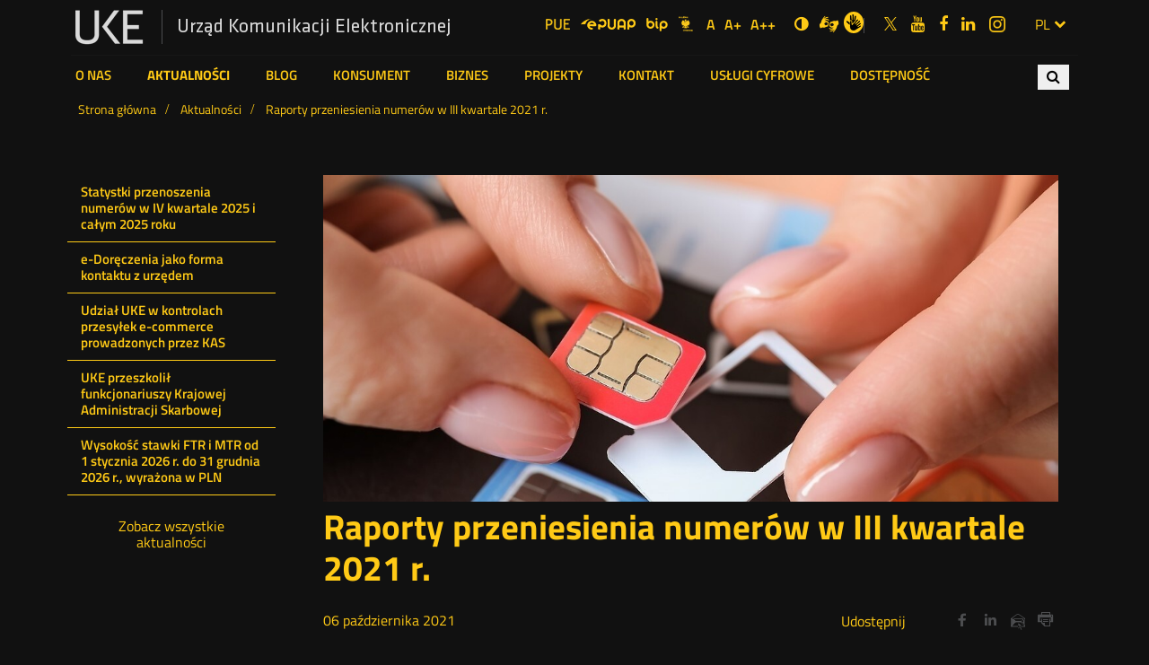

--- FILE ---
content_type: text/html; charset=utf-8
request_url: https://www.uke.gov.pl/akt/raporty-przeniesienia-numerow-w-iii-kwartale-2021-r-,398.html?contrast=black-yellow
body_size: 6605
content:
<!DOCTYPE html>
<html lang="pl">
<head>
<!--
	<script type="text/javascript" data-cmp-ab="1" src="https://cdn.consentmanager.net/delivery/autoblocking/88b9be8d6915.js" data-cmp-host="d.delivery.consentmanager.net" data-cmp-cdn="cdn.consentmanager.net" data-cmp-codesrc="/szablony/uke/1"></script>
-->
<script type="text/javascript" data-cmp-ab="1" src="https://cdn.consentmanager.net/delivery/autoblocking/28992040c173c.js" data-cmp-host="d.delivery.consentmanager.net" data-cmp-cdn="cdn.consentmanager.net" data-cmp-codesrc="/szablony/uke/1"></script>
	<meta charset="UTF-8">
	<title>
					Raporty przeniesienia numerów w III kwartale 2021 r.					
					- Urząd Komunikacji Elektronicznej		
	</title>
	<meta content="IE=edge" http-equiv="X-UA-Compatible">
	<meta name="author" content="ideo - www.ideo.pl" />
	<meta name="generator" content="edito - www.edito.pl" />
				<meta property="og:description" content="W sieciach mobilnych w III kwartale 2021 roku przeniesiono ponad 330 tys. numerów, a w sieciach stacjonarnych ponad 66 tys. – wynika z najnowszych raportów przeniesienia numerów udostępnionych przez Prezesa UKE." />
		<link rel="apple-touch-icon" sizes="57x57" href="/szablony/uke/images/favicon/apple-icon-57x57.png">
	<link rel="apple-touch-icon" sizes="60x60" href="/szablony/uke/images/favicon/apple-icon-60x60.png">
	<link rel="apple-touch-icon" sizes="72x72" href="/szablony/uke/images/favicon/apple-icon-72x72.png">
	<link rel="apple-touch-icon" sizes="76x76" href="/szablony/uke/images/favicon/apple-icon-76x76.png">
	<link rel="apple-touch-icon" sizes="114x114" href="/szablony/uke/images/favicon/apple-icon-114x114.png">
	<link rel="apple-touch-icon" sizes="120x120" href="/szablony/uke/images/favicon/apple-icon-120x120.png">
	<link rel="apple-touch-icon" sizes="144x144" href="/szablony/uke/images/favicon/apple-icon-144x144.png">
	<link rel="apple-touch-icon" sizes="152x152" href="/szablony/uke/images/favicon/apple-icon-152x152.png">
	<link rel="apple-touch-icon" sizes="180x180" href="/szablony/uke/images/favicon/apple-icon-180x180.png">
	<link rel="icon" type="image/png" sizes="192x192"  href="/szablony/uke/images/favicon/android-icon-192x192.png">
	<link rel="icon" type="image/png" sizes="32x32" href="/szablony/uke/images/favicon/favicon-32x32.png">
	<link rel="icon" type="image/png" sizes="96x96" href="/szablony/uke/images/favicon/favicon-96x96.png">
	<link rel="icon" type="image/png" sizes="16x16" href="/szablony/uke/images/favicon/favicon-16x16.png">
	<link rel="manifest" href="/szablony/uke/images/favicon/manifest.json">
	<meta name="msapplication-TileColor" content="#ffffff">
	<meta name="msapplication-TileImage" content="images/favicon/ms-icon-144x144.png">
	<meta name="theme-color" content="#ffffff">

	<script>
		var base_href = "/szablony/uke/";
	</script><link href="/szablony/uke/styles/black-yellow.css" rel="stylesheet" type="text/css" />
	<meta name="robots" content="index,follow" />
	<meta name="viewport" content="width=device-width, initial-scale=1.0" />
	<link href="/szablony/uke/favicon.ico"  rel="SHORTCUT ICON" />
	<link href="/akt/2,strona.html"  rel="next" />
	<link type="text/css" href="/gfx/uke/_thumbs/uke__1751610692_ono.css" rel="stylesheet" />
	<script>
		//<![CDATA[
        var Lang = new Object();
		Lang.accessibility_lightbox_label_prev = "Poprzednie zdjęcie";
		Lang.accessibility_lightbox_label_next = "Następne zdjęcie";
		Lang.accessibility_lightbox_label_close = "Zakończ przeglądanie";
	//]]>
	</script>
	
			<!-- Matomo -->
	<script type="text/javascript">
	  var _paq = _paq || [];
	  /* tracker methods like "setCustomDimension" should be called before "trackPageView" */
	  _paq.push(['trackPageView']);
	  _paq.push(['enableLinkTracking']);
	  (function() {
		var u="//stats.uke.gov.pl/";
		_paq.push(['setTrackerUrl', u+'piwik.php']);
		_paq.push(['setSiteId', '9']);
		var d=document, g=d.createElement('script'), s=d.getElementsByTagName('script')[0];
		g.type='text/javascript'; g.async=true; g.defer=true; g.src=u+'piwik.js'; s.parentNode.insertBefore(g,s);
	  })();
	</script>
	<!-- End Matomo Code -->
  
</head>
<body class="page lang-pl gray-0">

<ul id="skipLinks">
	<li><a href="#wai-menu">Przejdź do menu głównego</a></li>
	<li><a class="to-content-page" href="#content-center">Przejdź do treści</a></li>
</ul>

<div id="page">
	<header id="header-page" class="container">
		<div class="wrapper">
			<div class="row top-bar">
				<button class="hamburger" aria-expanded="false">
					<span></span>
					<span></span>
					<span></span>
					<span class="sr-only">Menu główne</span>
				</button>
				<h1 id="logo">
																	<a href="https://www.uke.gov.pl">
															<img src="/szablony/uke/images/logo-contrast.png" alt="Raporty przeniesienia numerów w III kwartale 2021 r." />
														<span style="display:none;"> - </span>
							<span>
								Urząd Komunikacji Elektronicznej							</span>
						</a>
									</h1>

				<div id="zone-top">
												
			<h2 class="sr-only">UKE Serwisy</h2>

<ul>
	<li class="default"><a href="https://pue.uke.gov.pl/#/"><img alt="Link do serwisu PUE" src="/szablony/uke/images/pue.png" /> </a></li>
	<li class="contrast-version"><a href="https://pue.uke.gov.pl/#/"><img alt="Link do serwisu PUE w wersji kontrastowej" src="/szablony/uke/images/pue-contrast.png" /> </a></li>
	<li class="default"><a href="https://epuap.gov.pl/"><img alt="Link do serwisu ePUAP" src="/szablony/uke/images/epuap.png" /> </a></li>
	<li class="contrast-version"><a href="https://epuap.gov.pl/"><img alt="Link do serwisu ePUAP w wersji kontrastowej" src="/szablony/uke/images/epuap-contrast.png" /> </a></li>
	<li class="default"><a href="http://bip.uke.gov.pl"><img alt="Link do serwisu BIP " src="/szablony/uke/images/bip.png" /> </a></li>
	<li class="contrast-version"><a href="http://bip.uke.gov.pl"><img alt="Link do serwisu BIP w wersji kontrastowej " src="/szablony/uke/images/bip-contrast.png" /> </a></li>
	<li class="default"><a href="https://www.gov.pl/web/sluzbacywilna/"><img alt="bip" src="/szablony/uke/images/godlo-sc.jpg" /> </a></li>
	<li class="default"><a href="https://uke.gov.pl/projekty/"><img alt="Unia Europejska" src="/gfx/uke/userfiles/k-krakowiak/unia_europejska.png" style="width: 50px; height: 42px;margin-top:-7px" /></a></li>
	<li class="contrast-version"><a href="https://dsc.kprm.gov.pl/"><img alt="bip" src="/szablony/uke/images/godlo-sc-contrast.png" /> </a></li>
	<li class="contrast-version">&nbsp;</li>
</ul>
<style type="text/css">#zone-header .search-form input.active {width:220px;}
</style>
		
									<h2 class="sr-only">Ustawienia</h2>
				<ul class="fontsize">
					<li>
						<button data-size="1">
							<span aria-hidden="true">A</span>
							<span class="sr-only">Domyślna czcionka</span>
						</button>
					</li>
					<li>
						<button data-size="2">
							<span aria-hidden="true">A+</span>
							<span class="sr-only">Większa czcionka</span>
						</button>

					</li>
					<li>
						<button data-size="3">
							<span aria-hidden="true">A++</span>
							<span class="sr-only">Największa czcionka</span>
						</button>
					</li>
				</ul>
				<ul class="wcag">
											<li>
							<a href="/akt/raporty-przeniesienia-numerow-w-iii-kwartale-2021-r-,398.html?contrast=default" class="contrast">
								<i class="fa fa-adjust" aria-hidden="true"></i>
								<span class="sr-only">Wersja o standardowym kontraście</span>
							</a>
						</li>
										<li>
														<div class="description-block">
			<p><a class="icon-sign" href="https://uke-waw-wola.wideotlumacz.pl/" target="_blank"><span class="sr-only">Dla niesłyszących</span> </a> <a class="fa fa-search hide-for-large" href="/wyniki-wyszukiwania/szukaj.html"><span class="sr-only">Wyszukiwarka</span> </a> <a class="ico-pjm-top" href="https://www.youtube.com/playlist?list=PLwGgw3QbW5WHISwyYs1K5-3Eu07GnUNOm" target="_blank"><span class="wcag-hide">Informacje w polskim języku migowym</span></a></p>
			</div>
											</li>
				</ul>

										
			<h2 class="sr-only"><span lang="en">Social</span> Media</h2>

<ul class="icons">
	<li><a href="https://x.com/UKE_gov_PL" target="_blank" title="Link do konta UKE na X.com"><i aria-hidden="true" class="icon-twitter"> </i> <span class="sr-only">UKE na portalu <span lang="en">X.com</span></span> </a></li>
	<li><a href="https://www.youtube.com/user/UKEregulator" target="_blank" title="Link do konta UKE na Youtube"><i aria-hidden="true" class="fa fa-youtube"> </i> <span class="sr-only">UKE na portalu <span lang="en">Youtube</span></span></a></li>
	<li><a href="https://www.facebook.com/UrzadKomunikacjiElektronicznej" target="_blank" title="Link do konta UKE na Facebooku"><i aria-hidden="true" class="fa fa-facebook"> </i> <span class="sr-only">UKE na portalu <span lang="en">Facebook</span></span></a></li>
	<li><a href="https://www.linkedin.com/company/urz%C4%85d-komunikacji-elektronicznej/" target="_blank" title="Link do konta UKE na LinkedIn"><i aria-hidden="true" class="fa fa-linkedin"> </i><span class="sr-only">UKE na portalu <span lang="en">LinkedIn</span></span></a></li>
	<li><a href="https://www.instagram.com/uke_gov_pl/" target="_blank"><i aria-hidden="true" class="icon-instagram"> </i> <span class="sr-only">UKE na portalu <span lang="en">Instagram</span></span></a></li>
	<li>&nbsp;</li>
</ul>
		
				
									<div class="js-toggle-lang">
						<a class="language-switcher" href="#!" aria-expanded="false">
							<span aria-hidden="true">pl</span>
							<span class="sr-only">zmień język</span>
							<span class="fa fa-chevron-down" aria-hidden="true"></span>
						</a>
						<h2 class="sr-only">Przełącznik języków</h2>
						<ul class="dropdown-menu">
															<li>
									<a href="/en/" lang="en" title="English">
										<span aria-hidden="true">en</span>
										<span class="sr-only">English</span>
									</a>
								</li>
													</ul>
					</div>
							</div>
		</div>
		<div class="row off-canvas-menu">
							<nav id="zone-header">
					<div class="block js-tab">
	<button class="zamknij-menu"><span class="sr-only">Zamknij menu</span></button>
	<h2 class="sr-only">UKE</h2>
	<ul id="wai-menu" class="menu">
					<li class="first" >
			<a href="/o-nas/" >
				O nas			</a>
		</li>
			<li>
			<a href="/akt/" class="active">
				Aktualności			</a>
		</li>
			<li>
			<a href="/blog/" >
				Blog			</a>
		</li>
			<li>
			<a href="/konsument/" >
				Konsument			</a>
		</li>
			<li>
			<a href="/biznes/" >
				Biznes			</a>
		</li>
			<li>
			<a href="/projekty/" >
				Projekty			</a>
		</li>
			<li>
			<a href="/kontakt/" >
				Kontakt			</a>
		</li>
			<li>
			<a href="/uslugi-cyfrowe/" >
				Usługi cyfrowe			</a>
		</li>
			<li class="last" >
			<a href="https://uke.gov.pl/wydarzenia/dostepnosc-produktow-i-uslug,5.html" >
				Dostępność			</a>
		</li>
		</ul>

	<button class="zamknij-menu"><span class="sr-only">Zamknij menu</span></button>
</div>
<h2 class="sr-only show-for-large">Wyszukiwarka</h2>
<div class="search-block-navigation">
<button class="search-navi" title="Otwórz wyszukiwanie">
	<span><i class="fa fa-search" aria-hidden="true"></i></span>
	<span class="sr-only">Wyszukaj</span>
</button>
<form class="search-form" name="wyszukiwarka_62" action="/wyniki-wyszukiwania/szukaj.html" method="post">
	<div class="search-block">
		<label for="search-block-62" class="sr-only">Wyszukiwana fraza</label>
		<input
			type="text"
			name="query"
			value=""
			maxlength="128"
			class="text-input active"
			id="search-block-62"
			placeholder="Szukaj..."
			/>
		<button type="submit" class="submit">
			<span><i class="fa fa-search" aria-hidden="true"></i></span>
			<span class="sr-only">Wyszukaj</span>
		</button>
	</div>
</form>
<button class="search-navi-close" title="Zamknij wyszukiwanie">X</button>
</div>
<style>
	.search-block-navigation input {
		display:none;
	}
	.search-block-navigation .submit {
		display:none;
	}
	.search-block-navigation.active {
		width:100%;
		background: #fff;
		position: absolute;
		top:0;
	}
	.search-block-navigation.active .search-form{
		margin: 0 auto;
		max-width: 300px;
		position: relative !important;
    	top: 20px !important;
	}
	.search-block-navigation.active input {
		display:block;
	}
	.search-block-navigation.active .submit {
		display:block;
		z-index: 99;
		top:9px;
	}

	.search-block-navigation.active .search-navi-close {
		display:block;
		border:none;
		position: absolute;
		right: 10px;
		top: 10px;
		padding:5px 10px;
	}
	.search-block-navigation.active .search-navi {
		display: none;
	}
	.search-navi {
		border:none;
		padding:5px 10px;
		cursor: pointer;
		position: absolute;
		top: 10px;
		right: 10px;
	}
	.search-navi-close {
		display:none;
	}
	</style>
				</nav>
					</div>
	</div>
	</header>
			<div class="container hidden-zone-4">

		<div id="content" tabindex="1">
							<div class="breadcrumbs">
	<div class="row">
		<ol itemscope itemtype="http://schema.org/BreadcrumbList">
			<li itemprop="itemListElement" itemscope itemtype="http://schema.org/ListItem">
				<a itemprop="item" href="https://www.uke.gov.pl"><span itemprop="name">Strona główna</span></a>
				<meta itemprop="position" content="1" />
			</li>
																<li itemprop="itemListElement" itemscope itemtype="http://schema.org/ListItem">
						<span class="icon-slash" aria-hidden="true"></span>
						<a itemprop="item" href="https://www.uke.gov.pl/akt/"><span itemprop="name">Aktualności</span></a>
						<meta itemprop="position" content="2" />
					</li>
									<li itemprop="itemListElement" itemscope itemtype="http://schema.org/ListItem">
						<span class="icon-slash" aria-hidden="true"></span>
						<a itemprop="item" href="/akt/raporty-przeniesienia-numerow-w-iii-kwartale-2021-r-,398,0.html"><span itemprop="name">Raporty przeniesienia numerów w III kwartale 2021 r.</span></a>
						<meta itemprop="position" content="3" />
					</li>
									</ol>
	</div>
</div>
						<div class="row content">
															<section class="menu-left">
							<div class="large-3 medium-4 column">
									<h2 class="sr-only">Menu ostatnie aktualności</h2>
	<ul class="menu">
					<li class=" ">
					<a href="/akt/statystki-przenoszenia-numerow-w-iv-kwartale-2025-i-calym-2025-roku,622.html">
						Statystki przenoszenia numerów w IV kwartale 2025 i całym 2025 roku					</a>
			</li>
					<li class=" ">
					<a href="/akt/e-doreczenia-jako-forma-kontaktu-z-urzedem,621.html">
						e-Doręczenia jako forma kontaktu z urzędem					</a>
			</li>
					<li class=" ">
					<a href="/akt/udzial-uke-w-kontrolach-przesylek-e-commerce-prowadzonych-przez-kas,620.html">
						Udział UKE w kontrolach przesyłek e-commerce prowadzonych przez KAS					</a>
			</li>
					<li class=" ">
					<a href="/akt/uke-przeszkolil-funkcjonariuszy-krajowej-administracji-skarbowej,618.html">
						UKE przeszkolił funkcjonariuszy Krajowej Administracji Skarbowej					</a>
			</li>
					<li class=" ">
					<a href="/akt/wysokosc-stawki-ftr-i-mtr-od-1-stycznia-2026-r-do-31-grudnia-2026-r-wyrazona-w-pln,617.html">
						Wysokość stawki FTR i MTR od 1 stycznia 2026 r. do 31 grudnia 2026 r., wyrażona w PLN					</a>
			</li>
			</ul>

	<a class="back-to-news" href="/akt/">Zobacz wszystkie aktualności</a>
							</div>
						</section>
													<section id="content-center">
																										<div class="large-9 medium-8 column">
																			<div class="module">
	<button onclick="javascript: window.print();" class="print">
		<span class="sr-only">drukuj</span>
		<span class="fa fa-print"></span>
	</button>
	
	<div class="single-news row">
	<div class="medium-12 column">
		<div class="top-fotos">
			<img src="/gfx/uke/_thumbs/pl/defaultaktualnosci/36/398/2/sim,oXJ8mrGpmGKKmLPXo52bpQ.jpg" alt="Kobiecie dłonie trzymające kartę SIM">
		</div>
		<h2 class="title">
			Raporty przeniesienia numerów w III kwartale 2021 r.		</h2>
		<div class="row post-info">
			<div class="large-6 column">
				<p class="date">
					<span>06</span>
					<span>października</span>
					<span>2021</span>
				<p>
			</div>
			<div class="large-6 column social-media-share">
				<p>Udostępnij</p>
				<ul class="share-icons">
					<li>
						<a class="share-icon" href="https://twitter.com/intent/tweet?url=https://www.uke.gov.pl/akt/raporty-przeniesienia-numerow-w-iii-kwartale-2021-r-,398.html" target="_blank">
							<span class="icon-twitter twitter" aria-hidden="true"></span>
							<span class="sr-only">Udostępnij na portalu <span lang="en">Twitter</span></span>
						</a>
					</li>
					<li>
						<a class="share-icon" href="https://www.facebook.com/sharer/sharer.php?u=https://www.uke.gov.pl/akt/raporty-przeniesienia-numerow-w-iii-kwartale-2021-r-,398.html" target="_blank">
						 <span class="icon-facebook facebook" aria-hidden="true"></span>
						 <span class="sr-only">Udostępnij na portalu <span lang="en">Facebook</span></span>
						</a>
					</li>
					<li>
						<a class="share-icon" href="https://www.linkedin.com/shareArticle?mini=true&url=https://www.uke.gov.pl/akt/raporty-przeniesienia-numerow-w-iii-kwartale-2021-r-,398.html" target="_blank">
							<span class="icon-linkedin linkedin" aria-hidden="true"></span>
							<span class="sr-only">Udostępnij na portalu <span lang="en">Linkedin</span></span>
						</a>
					</li>
					<li>
						<a class="share-icon mail" href="#!">
							<span class="icon-mail" aria-hidden="true"></span>
							<span class="sr-only">Udostępnij przez <span lang="en">e-mail</span></span>
						</a>
					</li>
					<li>
						<button class="share-icon print print-button">
							<span class="icon-print" aria-hidden="true"></span>
							<span class="sr-only">Drukuj</span>
						</button>
					</li>
				</ul>
			</div>
		</div>
		
		<p>W sieciach mobilnych w III kwartale 2021 roku przeniesiono ponad 330 tys. numerów, a w sieciach stacjonarnych ponad 66 tys. – wynika z najnowszych raportów przeniesienia numerów udostępnionych przez Prezesa UKE.</p>

<p>Raporty przedstawiają statystyki przenoszenia numerów z wykorzystaniem zarządzanego przez Prezesa UKE systemu Platformy Lokalizacyjno-Informacyjnej z Centralną Bazą Danych (PLI CBD).</p>

<p>W III kwartale 2021 roku w sieciach mobilnych przeniesionych zostało łącznie 332 902 numery. To nieco więcej niż w II kwartale 2021, gdy przeniesiono 314&nbsp;656 numerów.</p>

<p>Wśród największych operatorów komórkowych w ostatnim kwartale bilans trzech zamknął się na minusie. W wyniku przenoszenia numerów Orange Polska stracił ponad 4 tys. nowych użytkowników kart SIM, Polkomtel (operator sieci Plus) stracił ponad 7 tys., zaś największą stratę odnotował P4 (operator sieci Play), tracąc ponad 21 tys. Jako jedyny operator III kwartał dodatnim bilansem zakończył T-Mobile, zyskując 350 nowych użytkowników.</p>

<p>W sieciach stacjonarnych w III kwartale 2021 roku przeniesionych zostało łącznie 66 266 numerów, o nieco ponad 18 tys. mniej niż w poprzednim kwartale., kiedy liczba ta wyniosła 84 438.<br />
<br />
Z pełnymi wersjami raportów można zapoznać się na stronie <a href="https://bip.uke.gov.pl/raporty/prezes-uke-udostepnia-raporty-przenoszenia-numerow-w-iii-kwartale-2021-r-,50.html" target="_blank">BIP UKE</a>.</p>		
		<div class="bottom-fotos">
							<ul class="bottom-fotos-list">
								<li class="medium-3 column">
			<a href="/gfx/uke/_thumbs/pl/defaultaktualnosci/36/398/2/przenoszenie_numerow_3q2021,oXF8nLGrnmqKrK6MZKo.jpg" title="" class="js-lightbox" data-group="module">
				<img src="/gfx/uke/_thumbs/pl/defaultaktualnosci/36/398/2/przenoszenie_numerow_3q2021,oXl_4GqsnVPMp7DYV6qc.jpg" width="185" height="185" alt="Statystyki przenoszenia numerów w sieciach mobilnych" />
			</a>
					</li>
							<li class="medium-3 column">
			<a href="/gfx/uke/_thumbs/pl/defaultaktualnosci/36/398/2/przenoszenie_numerow_3q2021_operatorzy,oXF8nLGrnmqKrK6MZKo.jpg" title="" class="js-lightbox" data-group="module">
				<img src="/gfx/uke/_thumbs/pl/defaultaktualnosci/36/398/2/przenoszenie_numerow_3q2021_operatorzy,oXl_4GqsnVPMp7DYV6qc.jpg" width="185" height="185" alt="Bilans dla 4 największych operatorów" />
			</a>
					</li>
			</ul>
					</div>

	</div>
</div>

</div>
												</div>
									</section>
			</div>
		</div>
	</div>

	
	<footer id="footer-page">
		<div class="container">
			<div class="row">
									<div class="medium-3 column">
						<section id="zone-7">
							<h2 class="sr-only">Dane kontaktowe</h2>
							<div class="description-block">
			<p>Urząd Komunikacji Elektronicznej<br />
ul. Giełdowa 7/9<br />
01-211 Warszawa</p>

<p>T: +48 22 33 04 000<br />
F: +48 22 53 49 162<br />
<a href="https://pue.uke.gov.pl/#/ConsumerForm">Formularz kontaktowy</a></p>
			</div>
						</section>
					</div>
				

				<div class="medium-9 column">
					<section id="zone-8">
						<div class="footer-icons">
													</div>
													<div class="footer-menu">
								<div class="mobile-icons">
            <h2 class="sr-only">UKE Serwisy</h2>

<ul>
	<li class="default"><a href="https://pue.uke.gov.pl/#/"><img alt="pue" src="/szablony/uke/images/pue-white.png" /> </a></li>
	<li class="contrast-version"><a href="https://pue.uke.gov.pl/#/"><img alt="pue" src="/szablony/uke/images/pue-contrast.png" /> </a></li>
	<li class="default"><a href="https://epuap.gov.pl/"><img alt="epuap" src="/szablony/uke/images/epuap.png" /> </a></li>
	<li class="contrast-version"><a href="https://epuap.gov.pl/"><img alt="epuap" src="/szablony/uke/images/epuap-contrast.png" /> </a></li>
	<li class="default"><a href="http://bip.uke.gov.pl"><img alt="bip" src="/szablony/uke/images/bip.png" /> </a></li>
	<li class="contrast-version"><a href="http://bip.uke.gov.pl"><img alt="bip" src="/szablony/uke/images/bip-contrast.png" /> </a></li>
</ul>

<h2 class="sr-only">&gt;<span lang="en">Social</span> Media</h2>

<ul class="icons">
	<li><a href="https://twitter.com/UKE2UKE/" target="_blank"><i aria-hidden="true" class="fa fa-twitter"> </i> <span class="sr-only">UKE na portalu <span lang="en">Twitter</span></span> </a></li>
	<li><a href="https://www.youtube.com/user/UKEregulator" target="_blank"><i aria-hidden="true" class="fa fa-youtube"> </i> <span class="sr-only">UKE na portalu <span lang="en">Youtube</span></span></a></li>
	<li><a href="https://www.facebook.com/UrzadKomunikacjiElektronicznej" target="_blank"><i aria-hidden="true" class="fa fa-facebook"> </i> <span class="sr-only">UKE na portalu <span lang="en">Facebook</span></span></a></li>
</ul>
    </div><div class="block js-tab">
	<h2 class="sr-only">Menu stopka</h2>
	<ul class="menu">
					<li class="first" >
			<a href="https://edziennik.uke.gov.pl" target="_blank" title="(Link otworzy się w nowym oknie)" >
				Dziennik Urzędowy UKE			</a>
					</li>
			<li>
			<a href="/ochrona-danych-osobowych/" >
				Ochrona danych osobowych			</a>
					</li>
			<li>
			<a href="/polityka-prywatnosci/" >
				Polityka prywatności			</a>
					</li>
			<li>
			<a href="/mapaserwisu/" >
				Mapa Serwisu			</a>
					</li>
			<li>
			<a href="https://uke.gov.pl/o-nas/kariera/" target="_blank" title="(Link otworzy się w nowym oknie)" >
				Kariera			</a>
					</li>
			<li>
			<a href="/deklaracja-dostepnosci/" >
				Deklaracja dostępności			</a>
					</li>
			<li>
			<a href="http://archiwum.uke.gov.pl" target="_blank" title="(Link otworzy się w nowym oknie)" >
				Strona archiwalna			</a>
					</li>
			<li class="last" >
			<a href="https://uke.gov.pl/download/gfx/uke/pl/defaultstronaopisowa/211/1/1/standardy_ochrony_maloletnich.pdf" >
				Standardy ochrony małoletnich			</a>
					</li>
		</ul>
</div>
							</div>
											</section>
				</div>

			</div>
			<div>
				<div class="row">
					<div class="medium-6 column">
						<p>© 2026 Urząd Komunikacji Elektronicznej</p>
					</div>
					<div class="medium-6 column realisation">
						<p>realizacja: <a href="http://www.ideo.pl/" target="_blank">Ideo</a></p>
					</div>
				</div>
			</div>

		</div>
	</footer>
</div>




	<link type="text/css" href="/szablony/uke/styles/mobile.css" rel="stylesheet" />
	<link type="text/css" href="/szablony/uke/styles/print.css" rel="stylesheet" media="print" />
	<script src="/gfx/uke/_thumbs/uke__1726662252_ono.js" ></script>
<script>
	/* usunięcie meta foundation */
	$(document).ready(function(){$('meta[class*=\'foundation\']').remove();});
</script>

<script type="text/javascript" src="/_Incapsula_Resource?SWJIYLWA=719d34d31c8e3a6e6fffd425f7e032f3&ns=2&cb=1929134059" async></script></body>
</html>


--- FILE ---
content_type: text/css
request_url: https://www.uke.gov.pl/szablony/uke/styles/black-yellow.css
body_size: 3183
content:
html body,
	#page, #page #header-page, #page #footer-page, #zone-header a, #page #zone-5 .more, #page #zone-5 .date, #page .autoplay-buttons button, .at-share-btn-elements span, #page #zone-2 .home-news-slider .owl-next, #page #zone-2 .home-news-slider .owl-prev, #page #zone-header,
	#page #header-page .hamburger, #page .accordion-title, #page .accordion-content, #page #header-page .top-bar, 
	#page .search-module .results .js-toggle-result, #page .menu a, #page .menu-left h2, #page .metrics td, #page .menu-left button,
	#page #zone-2 .top-banner .text-block, #page .site-map-module .title, #page .menu-left .menu li > ul li:hover, #page caption{
	background-color: #111;
	color: #ffca16;
	box-shadow: none;
	text-decoration:none;
}

#header-page  #zone-header .search-form input, #header-page #zone-header .search-form input:focus, #page .owl-dots li button,
#page #zone-2 .home-news-slider .owl-dots .owl-dot button, #page #zone-5 .slider-events .owl-dots .owl-dot button,  
#page #zone-0 .news-list .owl-dots .owl-dot button {
	 background:#ffca16;
	 color:#111;
 }
 #page .breadcrumbs, #page #zone-2 .home-news-slider .text-block, #page .person-list-view .left-fotos .person-container .person-header, #page .person-list-view .foto .nav-links a,  #page #zone-0 .news-list .news a:hover, #page #zone-0 .news-list li:hover a,
 #page .news-list-view .news:hover, #page .person-list-view .person:hover, #page .back-to-news, #page .at-icon-wrapper, body #cookie-info, #page #zone-0 .news-list .news:hover, #page .menu-left .menu li:hover {
	 background:#111;
 }

body a, #skipLinks a:hover, #skipLinks a:focus, #skipLinks a:active, #page #header-page a,  #page .breadcrumbs a, #page .menu-left .menu li a, #page h1, #page h2, #page h3, #page h4, #page h5, #page h6, #page p, #page a, #page .share-icon{
	color: #ffca16;
	box-sizing: border-box;
	background:transparent;
}

#page p span {
	color: #ffca16 !important;
}

.at-share-btn-elements svg {
	fill:#ffca16 !important;
}

#page #logo a span, #page #logo small {
	color:#dadada;
}

#page #zone-2 .home-news-slider .text-block h3, #page #zone-2 .home-news-slider .text-block p, #page #zone-2 .home-news-slider .text-block a, #header-page #zone-header .search-form .submit, #page #zone-0 .news-list .news h3, #page #zone-0 .news-list .news .date, #page #zone-0 .button,
#page #footer-page a, #page #footer-page button, #page #footer-page p, #page .news-list-view h3 a, #page .single-new h3 a, #page .date, #page .read-more a, #page .pager a, #page .pager span, .menu-left .menu li a,
#page #zone-2 .home-news-slider .owl-next::before, #page #zone-2 .home-news-slider .owl-prev::before,
#page #zone-5 .event h3, #page #zone-5 .event p, #page #zone-0 .load-more-news a, #page #zone-2 .top-banner .text-block p, body #cookie-info .button, #page #zone-0 .news-list .news a, #page #footer-page .footer-menu .mobile-icons i {
	color: #ffca16;
	background:inherit;
}

#header-page #zone-header .search-form .submit.active {
	color:#111;
}

#page #zone-0 .button {
	display:inline-block;
	position: relative;
	left:50%;
	transform:translateX(-50%);
}

#skipLinks a:focus, a:focus, button:focus, #page #header-page a:focus, #page #header-page button:focus, #page #zone-2 .home-news-slider .text-block a:focus, #zone-0 .news-list .news a:focus,  #page #zone-0 .button:focus, #zone-6 .partners .logo .wrapper:focus,
#page .owl-dots li button:focus, #page .autoplay-buttons button:focus, #page #footer-page a:focus, #page #footer-page button:focus,
#page .breadcrumbs a:focus, .news-list-view a:focus, .at-share-btn-elements a:focus,
#page #zone-2 .home-news-slider .owl-dots .owl-dot button:focus, #page #zone-5 .slider-events .owl-dots .owl-dot button:focus, #page .person-list-view .foto:focus, #page .person-list-view .foto a:focus, #page .accordion-title:focus, #page .search-block:focus, #page #zone-header .search-form input,
#page .search-module .results .js-toggle-result:focus, #page .search-module .results .js-result-block a:focus{
	outline: 2px solid #feca16 !important;
}

#page #header-page .search-form .search-block button.submit:focus {
	outline: 2px solid #111 !important;
}

#page .form-module .chosen-single:focus, #page .search-module .chosen-single:focus{
    outline: #feca16 solid 2px !important;
}

#page #zone-2 .home-news-slider .owl-dots .owl-dot.active button, #page #zone-5 .slider-events .owl-dots .owl-dot button, 
#page #zone-0 .news-list .owl-dots .owl-dot.active button , #page #zone-0 .news-list .owl-dots .owl-dot button ,
 #page .search-module .results .js-result-block, #page .metrics td{
	border: 2px solid #feca16;
}


#page .accordion-title, #page .accordion-content {
	border: 1px solid #feca16;
}
#page .accordion-content .flex-container, #page .accordion-content div {
	background-color:#111 !important;
}
#page .menu-left .menu li {
	border-bottom: 1px solid #feca16;
}

#page #zone-0 .button:focus {
	text-decoration:none;
}

#page #zone-6 .partners .owl-dots .owl-dot button, #page #zone-2 .home-news-slider .owl-dots .owl-dot button, #page .ranges-filter .years .active, #page .ranges-filter .months li .active, body #cookie-info, body #cookie-info .button {
	border-color:#feca16;
	color:#feca16;
}

#header-page  #zone-header .search-form input::placeholder {
	opacity:1;
	color:#111;
}

a,
a:hover,
.fontsize button,
#zone-top a,
#zone-header ul li a {
	color: #ffca16;
}
#zone-header {
	/*padding: 2px;*/
}
#zone-header ul li a:hover,
#zone-header ul li a.active {
	color: #ffca16;
}

#zone-top .default {
	display:none;
}

#zone-top .default, #page #footer-page .footer-menu .mobile-icons ul .default {
	display:none;
}

#page #footer-page .footer-menu .mobile-icons ul .contrast-version{
	display:inline;
}

#page .search-block button, #page #zone-2 .home-news-slider .text-block a p, #footer-page .footer-menu ul li a {
	background-color:#111;
}
#page .search-block button.active {
	background-color:#ffca16;
}

#zone-top .contrast-version {
	display:block !important;
}

#footer-page {
	color: #111;
	background-color: #ffca16;
}
#footer-page a {
	color: #111;
}
#footer-page a:hover,
#footer-page a:focus {
	background-color: #111;
	color: #ffca16;
}

a:focus, #page input[type="text"]:focus, #page textarea:focus, #page input[type="password"]:focus, #page input[type="file"]:focus, #page input[type="checkbox"]:focus, #page input[type="radio"]:focus,
#page input[type="button"]:focus, #page input[type="submit"]:focus, #page input[type="e-mail"]:focus, #page input[type="email"]:focus , #page select:focus, #page button[type="submit"]:focus, #page button[type="button"]:focus,
#page .chosen-single:focus, #page .chosen-drop:focus, 
#page .form-module input, #page .form-module textarea, #page .search-module input, #page .search-module textarea,
#page select {
	outline-color: #ffca16;
	border-color:#ffca16;
}


input[type="text"],
input[type="email"],
input[type="e-mail"],
input[type="password"],
textarea,
.textarea,
select,
.select,
#page .chosen-single, #page .chosen-drop {
	background: #ffca16;
	color: #111;
	border-color: #ffca16;
	box-shadow: none;
}
input[type="text"]:focus,
input[type="email"]:focus,
input[type="e-mmail"]:focus,
input[type="password"]:focus,
textarea:focus,
select:focus {
	outline-offset: 0;
}
button[type="submit"],
button[type="button"],
input[type="button"],
input[type="submit"] {
	background-color: #ffca16;
	color: #111;
}
select:focus,
input[type="text"]:focus,
input[type="email"]:focus,
input[type="e-mail"]:focus,
input[type="password"]:focus,
input[type="button"]:hover,
input[type="button"]:focus,
input[type="submit"]:hover,
input[type="submit"]:focus,
textarea:focus,
button[type="submit"]:hover,
button[type="submit"]:focus,
button[type="button"]:hover
button[type="button"]:focus,
#page .chosen-single:focus, #page .chosen-drop:focus, #page .chosen-container-active .chosen-single{
	background-color: #111;
	outline: 2px solid #feca16;
	outline-offset: 0;
	color: #feca16;
	text-decoration: none;
}

a.button {
	background-color: #ffca16;
	color: #111;
}
a.button:hover, button:focus {
	background-color: #111;
	color: #ffca16;
	outline: 2px solid #ffca16;
}

.beam {
	background-color: #ffca16;
	color: #111;
}

.breadcrumbs a, .breadcrumbs .element {
	color: #ffca16;
}
.breadcrumbs a:hover {
	color: #ffca16;
}

.form .star {
	color: #ffca16;
}

.header-block {
	color: #ffca16;
}

.message {
	outline: 2px solid #ffca16;
	background: #111;
	color: #ffca16;
	padding-top: 20px;
}

.more, .back {
	color: #111;
	background-color: #ffca16;
}
.more:hover, .more:focus,
.back:hover, .back:focus {
	color: #ffca16;
	outline: 2px solid #ffca16;
	outline-offset: -2px;
	background-color: #111;
}

.list .row a {
	color: #ffca16;
}
.list .row a:hover, .list .active a {
	color: #ffca16;
}

.pager .active,
.pager .prev,
.pager .next {
	margin-right: 10px;
	background-color: #ffca16;
	color: #111;
}
.pager .active{
	text-decoration:underline;
}
.pager a {
	margin-right: 10px;
	color: #ffca16;
}
.pager a:hover,
.pager a:focus {
	outline: 2px solid #ffca16;
	background-color: #111;
	color: #ffca16;
	margin-right: 10px;
}
.pager .prev:hover,
.pager .prev:focus,
.pager .next:hover,
.pager .next:focus {
	background: #111;
	color: #ffca16;
}

table[border="1"],
.table[border="1"] {
	outline: 2px solid #ffca16;
}
table th,
.table th {
	background-color: #ffca16;
	color: #111;
}
table td,
.table td {
	color: #ffca16;
	border-color: #ffca16;
	background-color: #111;
}

.title a,
.title {
	color: #ffca16;
}


/* BLOKI */

/* aktualnosci */
.news-list .news {
	border-bottom-color: #ffca16;
	/*padding: 2px 0 15px;*/
}
.news-list .date, .news-module .date {
	color: #ffca16;
}
.news-list .desc, .news-module .desc {
	color: #ffca16;
}

/* chmura tagów */
.tags-cloud .tag.even {
	color: #ffca16;
}

/* forum -tematy */
.forum-block .row {
	border-color: #ffca16;
}
.forum-module .post .contents .quote {
	background: #ffca16;
}
.forum-module .ico2:before {
	color: #ffca16;
}

/* kalendarz wydarzeń */
.events-block .title {
	color: #ffca16;
}
.calendar {
	border-color: #ffca16;
}
.calendar th {
	background: #ffca16;
	color: #111;
}
.calendar td {
	border-color: #111;
	background-color: #ffca16;
	color: #111;
}
.calendar td.empty,
.calendar td.empty a,
.calendar td.active,
.calendar td.active a {
	color: #ffca16;
	background-color: #111;
}
.calendar td.event a {
	box-shadow: inset 0 0 0px 3px #111;
	background-color: #ffca16;
	color: #111;
}
.calendar td.event a:hover,
.calendar td.event a:focus {
	box-shadow: inset 0 0 0px 3px #ffca16;
	background-color: #111;
	color: #ffca16;
}

/* kursy walut */
.currency-block .table {
	border-color: #ffca16;
}
.currency-block .table th {
	background-color: #ffca16;
	color: #111;
}
.currency-block .table td {
	background-color: #ffca16;
	border-color: #111;
	color: #111;
}

/* lista stron */
.menu li a {
	background-color: #ffca16;
	color: #111;
}
.menu li a:hover,
.menu li a:focus {
	background-color: #111;
	color: #ffca16;
	outline: 2px solid #feca16;
}
.menu ul li a,  {
	background-color: #111;
	color: #ffca16;
}
.menu ul li a:hover,
.menu ul li a.active,
.menu ul li a:focus {
	background-color: #111;
	outline: 2px solid #ffca16;
	outline-offset: -3px;
}
.menu ul ul li:before {
	display: none !important;
}
.menu ul ul li a {
	background: black;
    /*margin-left: 10px;*/
}

/* logowanie */
.account-block .link {
	color: #ffca16;
}
/* rss */
.rss-block .rss {
	color: #ffca16;
}

/* subskrybcja */
.newsletter-block .submit {
	color: #111;
	background-color: #ffca16;
	border-left: 1px solid #111;
}

/* sugestia */
.suggestion-button {
	opacity: 1;
	background-color: #ffca16;
	color: #111;
}
.suggestion-button:hover,
.suggestion-button:focus {
	outline: 2px solid #ffca16;
	background-color: #111;
	color: #ffca16;
}

/* wyszukiwarka */
.search-block .submit {
	color: #111;
	background-color: #ffca16;
	border-left: 1px solid #111;
}

/* zakladki */
.tabs .element {
	color: #ffca16;
}
.tabs .element:hover, .tabs .isActive {
	background-color: #ffca16;
	color: #111;
}
.js-tabs .tab {
	background-color: #111;
	border: 2px solid #ffca16;
}

/* MODUŁY */

/* aktualnosci */
.news-module .title {
	color: #ffca16;
}

/* ankiety */
.questions-block .title,
.questions-module .title {
	color: #ffca16;
}
.answers .result {
	border: 2px solid #ffca16;
	background-color: #111;
}
.answers .result .bar {
	background-color: #ffca16;
}

/* blog */
.blog-list .entry {
	border-color: #ffca16;
}

/* galerie */
.gallery-list .desc a,
.gallery-list .desc a:hover {
	color: #ffca16;
}

/* kalendarz wydarzeń */
.events-module .prev,
.events-module .next {
	background-color: #ffca16 !important;
}
.events-module .prev {
	background-position: -481px 0px;
	-webkit-transform: rotate(180deg);
	-ms-transform: rotate(180deg);
	transform: rotate(180deg)
}
.events-module .next {
	background-position: -481px 1px;
}
.events-module .events-list .event {
	border-color: #ffca16;
}

/* lista plikow */
.files-module .file a {
	color: #ffca16;
}

/* mapa strony */
.site-map-module .title {
	background-color: #ffca16;
	color: #111;
}
.site-map-module ul li a {
	color: #ffca16;
}
.site-map-module ul li a:hover {
	color: #ffca16;
}


/* ogłoszenia dynamiczne */
.dynamic-advertisements-list .priority {
	background-color: #111;
	outline: 2px solid #ffca16;
}

/* profil użytkownika */
.profile-module .user-data,
.profile-module .block .title {
	color: #ffca16;
}
.profile-module .logout,
.profile-module .block a {
	background-color: #ffca16;
	color: #111;
}
.profile-module .logout:hover,
.profile-module .logout:focus,
.profile-module .block a:hover,
.profile-module .block a:focus {
	background-color: #111;
	color: #ffca16;
	outline: 2px solid #ffca16;
}

/* strona opisowa */
.desc-module {
	border-color: #ffca16;
}
.desc-module .title {
	color: #ffca16;
}

/* JQUERY UI */

.ui-widget-content {
	border: 2px solid #ffca16;
	background: #111;
	color: #ffca16;
}
.ui-widget-header {
	background: #ffca16;
	color: #111;
}

/* PARTIALS */

.archives {
	background-color: #111;
	outline: 2px solid #ffca16;
}
.archives .row {
	border-color: #ffca16;
}

.file .part a {
	color: #ffca16;
}

.tags-box {
	border-color: #ffca16;
}

/* datepicker */

.picker__box {
	background: #111;
	color: #ffca16;
}
.picker__year {
	color: #ffca16;
	font-weight: bold;
}
.picker__weekday {
	color: #ffca16;
}
.picker__day {
	background: #ffca16;
	color: #111;
	border-color: #111;
}
.picker__day.picker__day--outfocus {
	background: #111;
	color: #ffca16;
}

#page .at-share-btn-elements .at-icon-wrapper {
	background-color:#111 !important;
}
#page  .files img {
	display: none;
}

#page .files .file {
	padding-left:0;
}

#page #zone-top .js-toggle-lang .dropdown-menu {
	box-shadow:inherit;
}

[data-whatinput=keyboard] #wyszukiwarka_formularz input:focus {
	outline: 2px solid #ffca16 !important;
}
#page .message {
	background: #111;
	outline:0;
}
.ico-pjm-top {
	background:#ffca16 url(/szablony/uke/images/pjm-czarne-top.png) no-repeat 50% 50% !important;
}
.ico-pjm {
	background:#ffca16 url(/szablony/uke/images/pjm-czarne.png) no-repeat 50% 50% !important;
}
.menu .ico-pjm {
	background:#ffca16 url(/szablony/uke/images/pjm-czarne-top.png) no-repeat 50% 50% !important;
}
.highcontrast-mode .icon-twitter{
    background: url(/szablony/uke/images/logo-x-yellow.png) no-repeat 0px 1px;
    background-size: 14px;
}
.highcontrast-mode .icon-instagram{
    background: url(/szablony/uke/images/icon-insta-yellow.png) no-repeat 0px 0px;
}
.contrast-image .contrast-image-on,
.logo .contrast-image-on {
	display:block !important;
}
.contrast-image .contrast-image-off,
.logo .contrast-image-off {
	display:none !important;
}

--- FILE ---
content_type: application/javascript
request_url: https://www.uke.gov.pl/_Incapsula_Resource?SWJIYLWA=719d34d31c8e3a6e6fffd425f7e032f3&ns=2&cb=1929134059
body_size: 21531
content:
var _0xfd53=['\x77\x71\x38\x4b\x53\x41\x3d\x3d','\x77\x37\x6e\x44\x76\x41\x2f\x43\x68\x57\x33\x43\x6f\x41\x3d\x3d','\x49\x33\x6a\x43\x72\x67\x3d\x3d','\x5a\x63\x4b\x34\x66\x77\x3d\x3d','\x54\x38\x4b\x57\x77\x72\x73\x3d','\x77\x34\x50\x44\x74\x51\x77\x3d','\x77\x70\x45\x4d\x77\x70\x63\x3d','\x4e\x4d\x4f\x4b\x77\x72\x2f\x43\x76\x32\x31\x34','\x77\x72\x44\x43\x6d\x33\x73\x3d','\x56\x78\x73\x6b','\x47\x41\x52\x62\x62\x63\x4f\x67\x4f\x77\x3d\x3d','\x77\x72\x34\x6f\x58\x51\x3d\x3d','\x77\x37\x2f\x43\x6b\x73\x4b\x64','\x57\x47\x62\x44\x6c\x41\x3d\x3d','\x53\x63\x4b\x70\x54\x41\x3d\x3d','\x58\x6e\x6e\x44\x70\x51\x3d\x3d','\x63\x38\x4b\x67\x54\x38\x4b\x43\x65\x32\x76\x43\x6c\x43\x46\x68\x77\x37\x73\x3d','\x77\x6f\x6a\x43\x71\x63\x4b\x51','\x52\x63\x4b\x48\x56\x63\x4b\x4f\x4b\x38\x4b\x5a','\x4c\x57\x6e\x43\x67\x77\x3d\x3d','\x77\x37\x70\x54\x77\x72\x34\x3d','\x77\x35\x33\x44\x6a\x42\x67\x3d','\x77\x71\x67\x48\x49\x67\x3d\x3d','\x77\x70\x73\x62\x77\x70\x55\x3d','\x53\x73\x4b\x62\x59\x51\x3d\x3d','\x77\x35\x4d\x6e\x77\x72\x34\x6f\x43\x30\x44\x43\x76\x38\x4b\x34\x77\x72\x54\x43\x6b\x4d\x4b\x7a','\x66\x63\x4b\x53\x77\x6f\x66\x43\x68\x43\x45\x3d','\x41\x4d\x4f\x4f\x77\x6f\x73\x3d','\x51\x68\x55\x57','\x77\x36\x74\x52\x4d\x73\x4b\x30\x66\x33\x49\x3d','\x48\x31\x70\x4e\x77\x72\x52\x41\x77\x35\x67\x3d','\x45\x79\x59\x39\x49\x73\x4f\x52\x4c\x73\x4b\x41','\x77\x34\x41\x4f\x77\x36\x59\x31\x58\x6c\x30\x3d','\x77\x35\x73\x49\x54\x51\x3d\x3d','\x77\x70\x56\x31\x41\x38\x4b\x47\x65\x7a\x45\x30','\x47\x68\x34\x73\x77\x6f\x66\x44\x6a\x73\x4b\x2b','\x50\x33\x6a\x44\x74\x54\x63\x3d','\x62\x67\x41\x6b\x77\x6f\x78\x55\x77\x35\x45\x3d','\x52\x41\x6f\x54\x77\x36\x5a\x43\x77\x70\x34\x3d','\x43\x32\x54\x43\x76\x4d\x4f\x44\x77\x35\x33\x44\x69\x4d\x4f\x69\x77\x71\x59\x38\x4f\x55\x4c\x44\x71\x6b\x48\x43\x67\x67\x3d\x3d','\x44\x30\x42\x41\x77\x71\x78\x64\x77\x34\x38\x3d','\x4e\x77\x6b\x77\x77\x6f\x48\x44\x67\x77\x3d\x3d','\x57\x7a\x37\x43\x68\x55\x63\x70\x52\x73\x4f\x32\x77\x71\x6c\x2f\x77\x71\x44\x44\x72\x4d\x4f\x67\x44\x38\x4b\x6f\x77\x37\x6a\x43\x73\x51\x41\x57\x59\x63\x4f\x41\x4b\x38\x4f\x7a\x53\x42\x41\x56\x55\x4d\x4b\x57\x77\x35\x51\x2f\x47\x52\x7a\x43\x6d\x63\x4b\x4c\x77\x71\x4e\x61\x44\x63\x4f\x51\x41\x73\x4b\x4d\x77\x70\x78\x45\x45\x67\x64\x4c\x42\x63\x4b\x68\x77\x6f\x67\x6b\x50\x51\x5a\x54\x77\x71\x4a\x30\x58\x4d\x4f\x41\x77\x71\x58\x44\x74\x73\x4f\x52\x52\x45\x48\x44\x6a\x41\x3d\x3d','\x77\x72\x50\x43\x75\x30\x62\x43\x71\x63\x4f\x48','\x77\x72\x34\x56\x77\x35\x73\x3d','\x77\x72\x2f\x44\x74\x38\x4f\x54\x77\x6f\x62\x43\x71\x6b\x77\x3d','\x77\x6f\x50\x44\x71\x57\x49\x3d','\x50\x79\x44\x43\x6a\x38\x4b\x56\x77\x34\x56\x4a\x77\x36\x76\x43\x75\x63\x4b\x44\x61\x41\x3d\x3d','\x77\x6f\x38\x4a\x4f\x68\x63\x78\x4f\x63\x4f\x55\x77\x6f\x48\x43\x6a\x55\x73\x3d','\x47\x42\x67\x66','\x57\x73\x4f\x72\x51\x38\x4b\x59\x77\x35\x72\x44\x6d\x77\x3d\x3d','\x51\x6c\x44\x44\x73\x63\x4f\x66\x48\x4d\x4f\x71\x77\x72\x49\x70','\x77\x72\x77\x34\x77\x70\x73\x3d','\x77\x71\x51\x69\x77\x72\x39\x50\x77\x72\x51\x5a','\x77\x6f\x62\x44\x69\x6d\x44\x43\x73\x41\x3d\x3d','\x77\x71\x70\x59\x44\x42\x4d\x31\x4d\x38\x4b\x62\x77\x34\x76\x43\x75\x6c\x72\x43\x6b\x56\x63\x50\x4c\x73\x4f\x43\x66\x55\x70\x36\x62\x51\x42\x53\x4b\x32\x67\x73\x77\x70\x6e\x43\x6e\x55\x72\x43\x6f\x42\x48\x44\x6c\x53\x6a\x44\x6c\x63\x4b\x6e\x77\x34\x38\x39\x56\x42\x4d\x71\x41\x73\x4b\x48','\x4e\x77\x30\x31','\x77\x35\x78\x31\x77\x6f\x42\x6c\x77\x35\x4e\x64\x77\x34\x52\x4c','\x77\x36\x72\x44\x6f\x52\x33\x43\x6e\x77\x3d\x3d','\x77\x34\x59\x70\x77\x36\x49\x3d','\x45\x63\x4f\x45\x77\x71\x34\x3d','\x77\x36\x4c\x43\x6f\x38\x4b\x38','\x55\x4d\x4b\x39\x77\x71\x45\x3d','\x50\x31\x66\x43\x70\x73\x4b\x53','\x66\x41\x41\x64\x77\x34\x30\x3d','\x77\x35\x4c\x43\x76\x6b\x55\x3d','\x4a\x38\x4f\x4b\x77\x70\x6b\x3d','\x77\x36\x72\x44\x6b\x52\x30\x3d','\x63\x63\x4f\x68\x50\x41\x3d\x3d','\x4c\x63\x4f\x42\x77\x71\x59\x3d','\x77\x6f\x45\x34\x56\x67\x3d\x3d','\x77\x35\x50\x44\x67\x51\x77\x3d','\x48\x55\x4d\x74\x77\x6f\x48\x44\x6f\x63\x4f\x46','\x66\x63\x4b\x58\x77\x6f\x6e\x43\x6e\x69\x45\x75','\x56\x77\x68\x54\x65\x4d\x4f\x45\x50\x4d\x4f\x2f\x53\x51\x3d\x3d','\x65\x38\x4f\x52\x77\x36\x4d\x3d','\x55\x38\x4b\x61\x77\x70\x55\x3d','\x51\x55\x4e\x43\x48\x63\x4b\x31\x77\x70\x59\x3d','\x77\x71\x62\x44\x6c\x77\x4d\x3d','\x77\x35\x62\x44\x76\x68\x59\x3d','\x64\x46\x6e\x44\x71\x41\x3d\x3d','\x77\x35\x66\x44\x68\x52\x38\x3d','\x77\x36\x50\x43\x70\x38\x4b\x69\x77\x34\x72\x43\x6e\x63\x4b\x66','\x4d\x43\x33\x43\x67\x4d\x4b\x41\x77\x37\x4a\x4f','\x4a\x55\x33\x43\x76\x4d\x4b\x55','\x50\x48\x4c\x44\x75\x73\x4b\x35\x4c\x67\x3d\x3d','\x77\x35\x6f\x72\x52\x73\x4b\x61\x77\x70\x55\x49','\x44\x4d\x4f\x4b\x77\x70\x73\x3d','\x66\x63\x4b\x70\x61\x77\x3d\x3d','\x77\x71\x73\x73\x77\x70\x77\x3d','\x77\x35\x34\x61\x77\x37\x51\x3d','\x48\x69\x7a\x44\x69\x67\x3d\x3d','\x77\x70\x72\x43\x71\x63\x4b\x5a','\x77\x6f\x49\x71\x54\x51\x3d\x3d','\x77\x70\x76\x43\x74\x73\x4f\x6c','\x77\x71\x58\x43\x73\x6c\x41\x3d','\x58\x4d\x4f\x68\x52\x4d\x4b\x52','\x65\x6c\x58\x44\x6d\x67\x3d\x3d','\x4e\x38\x4f\x65\x54\x6b\x58\x44\x6d\x46\x68\x4a\x77\x71\x5a\x73\x5a\x73\x4f\x6f\x77\x34\x33\x43\x67\x63\x4b\x78\x53\x73\x4f\x75\x77\x71\x51\x54\x77\x71\x48\x44\x74\x4d\x4b\x77\x77\x71\x76\x43\x76\x38\x4f\x67\x77\x72\x6e\x44\x71\x73\x4b\x77\x77\x71\x4c\x44\x6e\x42\x6b\x51\x50\x63\x4b\x71\x53\x30\x48\x44\x71\x63\x4b\x64\x77\x72\x68\x4f\x4e\x67\x3d\x3d','\x62\x77\x51\x36','\x77\x36\x44\x44\x69\x7a\x73\x3d','\x65\x73\x4b\x6e\x52\x38\x4b\x65','\x50\x7a\x63\x34','\x54\x6b\x35\x4e\x43\x4d\x4b\x43\x77\x70\x45\x73\x77\x71\x2f\x43\x74\x6e\x4d\x3d','\x57\x73\x4b\x4a\x77\x72\x4d\x3d','\x41\x4d\x4f\x79\x47\x4d\x4b\x44\x77\x70\x7a\x44\x6a\x79\x4d\x52\x77\x36\x46\x2b\x5a\x55\x4d\x68\x77\x36\x6e\x43\x71\x4d\x4b\x76\x44\x67\x3d\x3d','\x54\x73\x4f\x37\x4b\x44\x4a\x46','\x77\x36\x4c\x44\x6d\x68\x48\x43\x6b\x41\x3d\x3d','\x77\x70\x51\x32\x51\x38\x4b\x30\x63\x63\x4b\x65\x4e\x51\x3d\x3d','\x4d\x55\x62\x44\x6e\x51\x3d\x3d','\x44\x6d\x6e\x43\x6a\x53\x4a\x33\x56\x38\x4b\x69','\x77\x72\x63\x49\x77\x72\x45\x3d','\x57\x69\x6b\x68','\x77\x37\x76\x44\x71\x30\x2f\x43\x75\x4d\x4f\x44\x77\x37\x66\x43\x72\x73\x4f\x4e\x77\x37\x64\x52','\x51\x73\x4f\x68\x61\x73\x4b\x79\x77\x37\x72\x44\x6f\x47\x41\x66\x77\x72\x6c\x73\x4e\x67\x3d\x3d','\x44\x46\x6e\x44\x71\x67\x3d\x3d','\x4a\x4d\x4f\x58\x77\x72\x7a\x43\x76\x6c\x68\x2b','\x62\x4d\x4b\x37\x77\x71\x67\x3d','\x77\x36\x62\x44\x76\x38\x4f\x5a\x77\x71\x76\x43\x6f\x41\x54\x43\x72\x47\x54\x44\x68\x63\x4f\x7a\x51\x4d\x4b\x32\x77\x35\x6a\x43\x74\x73\x4f\x79\x77\x37\x7a\x44\x6c\x47\x68\x64\x77\x34\x4e\x32\x4b\x63\x4b\x71\x4f\x6a\x48\x43\x69\x63\x4b\x6a\x77\x72\x76\x44\x71\x4d\x4f\x64\x4a\x38\x4f\x6a\x43\x73\x4f\x65\x77\x37\x56\x30\x4f\x38\x4f\x69\x77\x71\x37\x43\x6a\x41\x3d\x3d','\x77\x70\x39\x49\x41\x51\x3d\x3d','\x43\x6c\x67\x6f\x77\x36\x56\x43\x55\x51\x3d\x3d','\x77\x70\x58\x44\x6b\x48\x7a\x43\x73\x33\x4d\x72','\x77\x36\x42\x35\x77\x72\x6b\x3d','\x77\x35\x41\x6f\x77\x36\x49\x3d','\x58\x73\x4f\x59\x49\x67\x3d\x3d','\x56\x57\x68\x68','\x77\x34\x33\x43\x6e\x32\x50\x43\x75\x57\x34\x6d\x77\x37\x48\x43\x76\x51\x3d\x3d','\x77\x35\x66\x43\x70\x4d\x4b\x34','\x77\x34\x33\x44\x6e\x77\x51\x3d','\x4c\x6b\x72\x44\x76\x77\x3d\x3d','\x4d\x51\x64\x52','\x77\x72\x50\x43\x71\x6e\x49\x3d','\x4d\x38\x4f\x6d\x77\x71\x63\x3d','\x77\x6f\x45\x32\x64\x67\x3d\x3d','\x77\x6f\x44\x44\x6c\x4d\x4f\x32','\x77\x34\x54\x44\x6f\x79\x67\x3d','\x77\x72\x77\x64\x77\x71\x6e\x44\x67\x56\x76\x43\x70\x51\x3d\x3d','\x77\x70\x37\x44\x6d\x73\x4f\x79','\x77\x36\x37\x43\x6c\x55\x77\x3d','\x54\x6b\x6c\x43\x43\x63\x4b\x31\x77\x6f\x77\x39\x77\x71\x6e\x43\x67\x32\x68\x62','\x77\x36\x64\x50\x77\x72\x31\x6c\x77\x34\x42\x58\x77\x35\x64\x61','\x48\x6d\x2f\x44\x70\x73\x4b\x72\x49\x38\x4f\x58\x77\x71\x76\x43\x69\x46\x4e\x52\x4a\x41\x3d\x3d','\x77\x72\x51\x64\x77\x71\x58\x44\x6b\x30\x6a\x43\x71\x73\x4f\x39\x77\x71\x49\x3d','\x77\x37\x63\x50\x77\x36\x41\x3d','\x77\x72\x51\x38\x77\x72\x34\x3d','\x77\x72\x4c\x44\x6b\x44\x63\x3d','\x77\x6f\x6c\x49\x46\x51\x3d\x3d','\x77\x70\x58\x43\x71\x63\x4b\x47\x77\x37\x63\x3d','\x4d\x6c\x33\x43\x75\x38\x4b\x6f\x77\x35\x33\x44\x69\x38\x4f\x6b','\x52\x79\x34\x57','\x47\x38\x4b\x6a\x4b\x63\x4b\x54\x77\x71\x41\x2b\x77\x70\x55\x77\x77\x37\x37\x44\x6c\x69\x70\x61\x77\x72\x76\x44\x72\x38\x4b\x51\x77\x36\x74\x51\x77\x37\x76\x43\x6e\x63\x4b\x49\x77\x71\x72\x43\x75\x4d\x4b\x4a\x77\x6f\x4d\x62\x62\x58\x44\x43\x72\x63\x4f\x43\x62\x51\x55\x3d','\x42\x51\x73\x75\x77\x6f\x6e\x44\x6a\x67\x3d\x3d','\x63\x47\x58\x43\x6a\x4d\x4f\x59\x77\x35\x56\x58\x77\x70\x50\x43\x70\x73\x4b\x36\x64\x73\x4b\x64\x77\x36\x37\x44\x69\x57\x7a\x44\x6a\x6d\x59\x77\x77\x70\x35\x43\x77\x71\x74\x37\x48\x73\x4b\x4a\x77\x6f\x2f\x43\x68\x6d\x54\x44\x68\x63\x4f\x72\x41\x63\x4f\x5a\x63\x6d\x62\x43\x67\x68\x50\x43\x69\x43\x66\x44\x76\x43\x72\x44\x6b\x69\x4d\x3d','\x43\x67\x74\x4f','\x77\x70\x58\x44\x75\x6c\x59\x3d','\x46\x69\x30\x33\x49\x4d\x4f\x64\x43\x51\x3d\x3d','\x77\x36\x39\x50\x77\x72\x46\x33\x77\x35\x4e\x59','\x77\x37\x64\x42\x4c\x38\x4b\x37','\x48\x42\x51\x72\x77\x6f\x34\x3d','\x4e\x51\x72\x44\x72\x77\x3d\x3d','\x77\x70\x4d\x74\x77\x6f\x41\x7a\x77\x36\x66\x43\x6e\x41\x3d\x3d','\x77\x6f\x78\x75\x46\x4d\x4b\x4c','\x65\x77\x34\x45','\x77\x72\x73\x6d\x77\x6f\x6b\x3d','\x54\x4d\x4b\x41\x58\x63\x4b\x53','\x4f\x46\x6e\x43\x76\x77\x3d\x3d','\x77\x36\x52\x58\x47\x77\x3d\x3d','\x4d\x7a\x72\x44\x70\x44\x59\x3d','\x77\x36\x6e\x44\x74\x79\x38\x3d','\x42\x4d\x4f\x54\x77\x72\x66\x44\x74\x63\x4f\x33\x77\x36\x63\x3d','\x42\x30\x51\x61','\x43\x6e\x48\x44\x75\x77\x3d\x3d','\x50\x6e\x50\x44\x6f\x69\x62\x43\x6c\x46\x66\x44\x75\x79\x55\x4c','\x44\x63\x4f\x4f\x77\x72\x44\x44\x6f\x63\x4f\x33\x77\x37\x77\x3d','\x53\x38\x4b\x45\x77\x70\x38\x3d','\x48\x55\x66\x44\x69\x77\x3d\x3d','\x4c\x63\x4b\x38\x58\x4d\x4b\x46\x58\x51\x3d\x3d','\x77\x72\x33\x43\x72\x63\x4b\x63\x77\x37\x58\x43\x6b\x43\x49\x3d','\x77\x70\x30\x41\x57\x77\x3d\x3d','\x77\x72\x59\x31\x57\x67\x3d\x3d','\x77\x71\x62\x44\x69\x51\x62\x43\x75\x42\x73\x35','\x51\x73\x4b\x36\x64\x73\x4b\x49\x77\x36\x30\x71','\x77\x6f\x58\x43\x75\x63\x4f\x53','\x77\x72\x30\x48\x4e\x67\x3d\x3d','\x77\x6f\x6b\x70\x77\x6f\x49\x68\x77\x37\x59\x3d','\x77\x6f\x74\x71\x46\x41\x3d\x3d','\x52\x43\x45\x4d','\x57\x6c\x72\x44\x6a\x4d\x4f\x4d\x47\x73\x4f\x72','\x77\x72\x44\x44\x6b\x57\x59\x3d','\x4c\x47\x62\x44\x70\x51\x3d\x3d','\x77\x35\x45\x55\x4e\x51\x45\x58\x4d\x4d\x4f\x5a\x77\x6f\x72\x43\x71\x56\x73\x3d','\x4c\x6a\x34\x2f','\x65\x67\x6f\x61\x77\x34\x52\x4f\x77\x6f\x59\x3d','\x77\x71\x6f\x50\x4c\x67\x3d\x3d','\x77\x6f\x4c\x44\x74\x4d\x4f\x51','\x77\x72\x4c\x43\x72\x4d\x4b\x35\x77\x34\x48\x43\x68\x51\x3d\x3d','\x77\x34\x56\x45\x77\x71\x6f\x3d','\x5a\x38\x4f\x6f\x51\x41\x3d\x3d','\x77\x35\x37\x43\x70\x4d\x4b\x68','\x77\x6f\x4c\x44\x6b\x45\x44\x43\x72\x47\x67\x6e\x77\x71\x4c\x44\x74\x51\x3d\x3d','\x77\x34\x76\x43\x69\x55\x33\x43\x6b\x73\x4b\x55\x57\x41\x3d\x3d','\x50\x30\x4d\x2f','\x4b\x67\x70\x58','\x54\x45\x55\x69\x77\x6f\x6a\x44\x75\x38\x4f\x43\x77\x72\x6e\x43\x6b\x38\x4f\x62\x77\x36\x50\x44\x72\x32\x45\x54\x77\x36\x63\x75\x77\x72\x45\x3d','\x77\x6f\x73\x2b\x77\x36\x49\x7a\x54\x46\x51\x3d','\x4b\x6b\x46\x61','\x77\x6f\x45\x65\x77\x71\x6f\x3d','\x77\x34\x4d\x58\x77\x37\x45\x68\x51\x30\x45\x48\x42\x77\x50\x44\x75\x44\x62\x43\x70\x63\x4f\x76\x77\x34\x35\x56\x62\x30\x49\x3d','\x48\x6c\x6f\x63\x42\x73\x4f\x77\x77\x6f\x4a\x38\x77\x72\x62\x44\x68\x51\x3d\x3d','\x44\x6e\x44\x44\x70\x4d\x4b\x78\x49\x77\x3d\x3d','\x77\x71\x6e\x43\x70\x55\x37\x43\x70\x63\x4f\x4c\x77\x35\x48\x43\x75\x67\x3d\x3d','\x77\x37\x62\x44\x73\x51\x44\x43\x6b\x46\x6a\x43\x76\x41\x3d\x3d','\x45\x6e\x63\x37','\x77\x34\x59\x69\x58\x63\x4b\x61\x77\x6f\x67\x4f\x5a\x31\x30\x65\x77\x35\x5a\x38\x77\x6f\x4c\x44\x6d\x30\x6b\x47\x50\x54\x55\x63\x61\x6d\x44\x44\x75\x63\x4b\x6a\x77\x71\x59\x57\x77\x37\x78\x74\x49\x44\x72\x44\x6c\x6e\x31\x74\x41\x48\x72\x44\x72\x30\x34\x4a','\x45\x63\x4f\x48\x77\x71\x76\x44\x6f\x63\x4f\x71\x77\x37\x6f\x5a','\x77\x72\x2f\x44\x6f\x41\x38\x6b\x77\x37\x45\x7a','\x4a\x47\x31\x63','\x77\x70\x30\x30\x77\x6f\x59\x3d','\x46\x77\x6c\x55\x65\x4d\x4f\x56\x4a\x77\x3d\x3d','\x77\x36\x42\x37\x77\x71\x63\x3d','\x77\x37\x64\x59\x4b\x63\x4b\x30\x59\x6e\x54\x43\x69\x63\x4b\x66\x77\x72\x5a\x64\x48\x73\x4f\x4b\x64\x48\x50\x43\x75\x30\x66\x44\x67\x73\x4f\x2b\x4a\x57\x55\x42','\x77\x34\x72\x44\x6d\x6a\x30\x3d','\x45\x63\x4f\x48\x77\x71\x76\x44\x6f\x63\x4f\x71\x77\x37\x6f\x31\x77\x6f\x30\x4c\x77\x36\x33\x43\x76\x44\x6e\x44\x6b\x38\x4b\x36\x5a\x73\x4b\x73\x77\x34\x4c\x43\x73\x67\x50\x44\x75\x38\x4f\x54\x77\x6f\x6e\x44\x73\x31\x42\x2b\x77\x37\x30\x3d','\x42\x43\x4d\x4b','\x66\x4d\x4b\x74\x51\x4d\x4b\x58\x54\x47\x77\x3d','\x77\x72\x63\x4c\x51\x4d\x4b\x61\x77\x6f\x66\x44\x67\x67\x3d\x3d','\x77\x72\x63\x64\x5a\x41\x3d\x3d','\x66\x45\x42\x42','\x42\x68\x63\x33\x77\x6f\x66\x44\x6b\x38\x4b\x34\x77\x36\x77\x6b\x61\x73\x4f\x70\x77\x36\x77\x3d','\x66\x4d\x4b\x36\x77\x71\x4d\x3d','\x77\x72\x50\x43\x75\x38\x4f\x53\x77\x6f\x6c\x4f\x44\x63\x4f\x76','\x49\x63\x4b\x30\x48\x73\x4b\x4d\x44\x48\x6a\x44\x67\x6a\x67\x54','\x58\x63\x4b\x76\x64\x4d\x4b\x47\x77\x36\x30\x3d','\x48\x43\x45\x31\x49\x73\x4f\x48\x41\x4d\x4b\x4c\x61\x67\x3d\x3d','\x77\x71\x7a\x43\x6b\x58\x67\x3d','\x77\x70\x63\x33\x77\x37\x6b\x7a\x55\x56\x4c\x44\x76\x51\x3d\x3d','\x47\x55\x46\x4c\x77\x71\x4a\x53\x77\x34\x50\x44\x6d\x63\x4f\x61\x77\x72\x6b\x3d','\x42\x57\x6e\x43\x6c\x78\x46\x71\x55\x67\x3d\x3d','\x77\x72\x41\x56\x77\x72\x67\x3d','\x77\x35\x62\x44\x6c\x78\x44\x43\x6b\x73\x4f\x41\x43\x4d\x4b\x44\x77\x70\x52\x33\x77\x36\x68\x68\x77\x34\x30\x77\x77\x70\x50\x44\x73\x38\x4b\x68\x4a\x69\x6c\x53\x77\x37\x4c\x43\x76\x6a\x74\x65\x50\x38\x4f\x2b\x4b\x56\x72\x43\x6a\x46\x77\x75\x59\x43\x50\x44\x72\x73\x4f\x51','\x49\x6a\x50\x44\x74\x41\x3d\x3d','\x49\x46\x62\x43\x71\x38\x4b\x5a\x77\x35\x4c\x44\x6a\x38\x4f\x76\x77\x71\x49\x6f','\x77\x72\x66\x43\x6f\x63\x4b\x65\x77\x37\x66\x43\x69\x69\x76\x43\x75\x46\x6a\x44\x6b\x73\x4b\x74\x47\x4d\x4b\x76\x77\x37\x2f\x43\x6f\x73\x4b\x6e\x77\x35\x54\x44\x76\x47\x51\x59\x77\x6f\x6c\x6b','\x77\x71\x6e\x43\x6e\x73\x4b\x4b','\x58\x6c\x5a\x41\x45\x38\x4b\x31','\x58\x55\x6c\x63','\x64\x58\x72\x44\x73\x67\x3d\x3d','\x77\x70\x59\x6d\x77\x6f\x6f\x78\x77\x36\x76\x43\x75\x31\x59\x3d','\x66\x73\x4b\x6e\x44\x73\x4b\x56\x51\x48\x44\x43\x6c\x53\x70\x55\x77\x36\x59\x67\x52\x67\x3d\x3d','\x77\x35\x6b\x6a\x77\x37\x4d\x3d','\x5a\x31\x6e\x44\x6a\x77\x3d\x3d','\x57\x63\x4b\x61\x77\x6f\x7a\x44\x6e\x57\x31\x54\x77\x71\x44\x44\x6c\x73\x4b\x61\x77\x34\x31\x47','\x77\x72\x66\x43\x76\x63\x4b\x63\x77\x37\x48\x43\x6b\x43\x50\x43\x75\x6c\x4d\x3d','\x77\x6f\x49\x36\x77\x35\x38\x3d','\x48\x55\x67\x38\x77\x37\x39\x56\x52\x73\x4b\x56\x77\x70\x62\x44\x6d\x38\x4f\x4a','\x4c\x43\x62\x44\x71\x43\x72\x44\x71\x38\x4b\x65\x45\x38\x4f\x48\x4d\x77\x3d\x3d','\x77\x72\x54\x43\x72\x6c\x6e\x43\x74\x41\x3d\x3d','\x50\x33\x7a\x44\x70\x43\x2f\x43\x6c\x30\x6f\x3d','\x4d\x7a\x66\x44\x6c\x4d\x4b\x56','\x77\x36\x35\x46\x77\x72\x31\x35\x77\x34\x74\x56','\x77\x6f\x4d\x32\x52\x4d\x4b\x4c\x62\x4d\x4b\x63\x49\x41\x3d\x3d','\x66\x44\x63\x44','\x77\x36\x63\x6f\x52\x51\x3d\x3d','\x4e\x52\x72\x44\x68\x51\x3d\x3d','\x77\x70\x41\x5a\x77\x34\x59\x3d','\x77\x6f\x73\x63\x66\x77\x3d\x3d','\x4d\x53\x4e\x44','\x77\x37\x55\x6b\x77\x72\x42\x47\x77\x71\x34\x65\x77\x36\x74\x47\x46\x6a\x54\x44\x6e\x63\x4f\x58\x4a\x6e\x76\x43\x72\x77\x67\x3d','\x57\x73\x4b\x77\x53\x38\x4b\x62\x77\x36\x73\x72\x77\x34\x73\x72','\x77\x70\x73\x51\x4b\x41\x3d\x3d','\x42\x47\x33\x43\x69\x51\x3d\x3d','\x64\x4d\x4b\x36\x55\x51\x3d\x3d','\x4f\x6a\x62\x44\x69\x67\x3d\x3d','\x49\x67\x58\x44\x6e\x67\x3d\x3d','\x42\x78\x41\x55','\x77\x36\x76\x44\x73\x7a\x59\x3d','\x77\x34\x7a\x44\x6c\x41\x7a\x43\x6d\x77\x3d\x3d','\x51\x30\x64\x61\x45\x38\x4b\x6d\x77\x70\x38\x38\x77\x71\x58\x43\x68\x51\x3d\x3d','\x55\x38\x4f\x32\x52\x4d\x4b\x4d\x77\x35\x72\x44\x67\x41\x3d\x3d','\x59\x4d\x4b\x44\x77\x70\x33\x43\x68\x44\x49\x39\x77\x35\x74\x34\x77\x70\x66\x43\x67\x6a\x37\x43\x74\x58\x4c\x44\x71\x30\x70\x68','\x77\x72\x34\x6d\x77\x72\x31\x64\x77\x71\x55\x3d','\x77\x34\x55\x65\x77\x36\x6f\x69\x52\x56\x30\x3d','\x59\x4d\x4b\x44\x77\x70\x33\x43\x68\x44\x49\x39\x77\x35\x74\x34\x77\x70\x66\x43\x67\x69\x6e\x43\x6f\x47\x7a\x44\x67\x55\x52\x2b\x59\x41\x3d\x3d','\x44\x51\x31\x57\x61\x73\x4f\x45','\x77\x70\x31\x72\x46\x38\x4b\x74\x59\x68\x4d\x33','\x42\x32\x33\x43\x6a\x78\x39\x35\x57\x38\x4b\x7a\x77\x37\x4e\x78\x77\x72\x2f\x43\x72\x38\x4f\x77\x53\x38\x4f\x35\x77\x36\x33\x44\x72\x41\x38\x4b\x50\x4d\x4f\x5a\x64\x4d\x4f\x6f\x42\x51\x51\x61\x45\x63\x4b\x65','\x77\x72\x62\x43\x71\x6b\x62\x43\x74\x63\x4f\x57','\x77\x71\x37\x44\x70\x58\x55\x3d','\x77\x72\x67\x72\x77\x71\x52\x50\x77\x71\x6b\x66\x77\x36\x77\x3d','\x46\x43\x6b\x76\x4c\x73\x4f\x4f\x41\x4d\x4b\x53\x59\x47\x2f\x44\x6c\x63\x4b\x4c\x77\x34\x4c\x43\x67\x63\x4f\x37\x77\x71\x68\x6d\x43\x32\x30\x3d','\x4d\x54\x50\x44\x69\x38\x4b\x55\x77\x6f\x63\x3d','\x77\x36\x76\x44\x67\x77\x62\x43\x6f\x41\x34\x7a\x57\x48\x49\x3d','\x77\x37\x54\x44\x74\x52\x6a\x43\x6e\x6b\x76\x43\x74\x63\x4f\x56\x77\x72\x55\x4c\x58\x52\x73\x4d\x77\x35\x4e\x67\x77\x34\x7a\x43\x6d\x31\x39\x45\x4a\x51\x3d\x3d','\x77\x71\x58\x44\x73\x38\x4f\x52\x77\x70\x54\x43\x75\x77\x3d\x3d','\x77\x36\x33\x44\x73\x51\x7a\x43\x6b\x31\x37\x43\x76\x63\x4f\x58\x77\x72\x38\x4c','\x4e\x7a\x37\x44\x68\x73\x4b\x56\x77\x6f\x51\x50\x77\x34\x72\x44\x73\x67\x3d\x3d','\x77\x34\x59\x69\x58\x63\x4b\x61\x77\x6f\x67\x4f\x5a\x31\x30\x65\x77\x35\x59\x6b\x77\x6f\x58\x44\x67\x55\x51\x4d\x4b\x77\x6b\x3d','\x77\x6f\x6b\x6b\x77\x71\x56\x42\x77\x72\x59\x55\x77\x34\x63\x70\x45\x53\x6a\x44\x6d\x63\x4f\x59\x4a\x77\x3d\x3d','\x77\x6f\x49\x6a\x77\x36\x55\x6e\x54\x45\x38\x3d','\x48\x6d\x6e\x43\x6d\x78\x31\x33\x54\x73\x4b\x53\x77\x34\x35\x50','\x77\x34\x50\x44\x67\x77\x7a\x43\x68\x73\x4f\x64\x46\x51\x3d\x3d','\x61\x63\x4f\x2b\x52\x63\x4b\x65\x77\x34\x44\x44\x68\x33\x73\x41','\x49\x69\x72\x44\x6a\x73\x4b\x53\x77\x70\x59\x54','\x46\x52\x6f\x75\x77\x6f\x7a\x44\x71\x73\x4b\x2b\x77\x35\x49\x76\x5a\x73\x4f\x79\x77\x72\x77\x3d','\x53\x46\x35\x46\x43\x63\x4b\x31\x77\x6f\x30\x3d','\x47\x53\x41\x72\x4b\x4d\x4f\x45\x42\x41\x3d\x3d','\x77\x36\x4a\x4d\x4e\x63\x4b\x67\x66\x32\x6b\x3d','\x54\x38\x4f\x76\x51\x38\x4b\x62\x77\x34\x76\x44\x69\x77\x3d\x3d','\x77\x71\x7a\x43\x70\x38\x4f\x43\x77\x70\x78\x47','\x4d\x73\x4f\x61\x77\x72\x66\x43\x76\x6c\x68\x2f','\x53\x63\x4b\x66\x52\x67\x3d\x3d','\x77\x72\x34\x57\x52\x38\x4b\x4f\x77\x6f\x66\x44\x6d\x51\x3d\x3d','\x77\x72\x44\x43\x74\x73\x4f\x42\x77\x6f\x39\x56\x43\x67\x3d\x3d','\x4c\x6d\x58\x44\x72\x7a\x44\x43\x68\x6b\x30\x3d','\x77\x72\x44\x43\x76\x38\x4b\x58\x77\x36\x48\x43\x69\x79\x66\x43\x76\x45\x6a\x43\x6e\x77\x3d\x3d','\x4d\x45\x44\x43\x70\x73\x4b\x50\x77\x34\x44\x44\x6c\x51\x3d\x3d','\x77\x71\x48\x43\x76\x63\x4b\x55\x77\x37\x54\x43\x6a\x53\x54\x43\x6b\x56\x6a\x43\x68\x4d\x4b\x74\x43\x4d\x4f\x71','\x77\x35\x48\x44\x75\x79\x45\x75\x47\x73\x4f\x2b\x47\x4d\x4b\x64\x77\x34\x66\x43\x71\x38\x4f\x79','\x77\x34\x4c\x44\x6c\x41\x6a\x43\x74\x4d\x4f\x63\x45\x73\x4b\x7a\x77\x70\x78\x75\x77\x36\x67\x31\x77\x35\x49\x79','\x54\x4d\x4b\x4f\x77\x70\x44\x44\x69\x58\x42\x4f','\x47\x57\x2f\x44\x70\x63\x4b\x5a\x49\x73\x4f\x52\x77\x72\x48\x43\x68\x6b\x5a\x4b\x50\x38\x4b\x49\x56\x38\x4f\x63\x77\x37\x5a\x59\x77\x37\x2f\x44\x6e\x4d\x4f\x68\x77\x70\x6b\x41\x77\x37\x2f\x44\x69\x51\x3d\x3d','\x63\x78\x63\x64\x77\x35\x42\x4f\x77\x70\x30\x3d','\x77\x6f\x37\x43\x6d\x38\x4b\x58\x77\x37\x37\x43\x67\x53\x54\x43\x76\x45\x6a\x43\x6e\x38\x4b\x62\x49\x73\x4f\x4c\x77\x34\x2f\x43\x6b\x38\x4b\x52\x77\x35\x54\x44\x75\x57\x49\x45\x77\x6f\x68\x6c\x44\x41\x3d\x3d','\x77\x70\x50\x44\x68\x33\x72\x43\x71\x32\x34\x39','\x77\x35\x49\x68\x53\x38\x4b\x49\x77\x6f\x77\x46\x56\x6b\x78\x49\x77\x37\x30\x65\x77\x70\x7a\x44\x6b\x45\x38\x48\x4e\x78\x4d\x4d\x4c\x33\x76\x44\x6c\x63\x4f\x77\x77\x71\x73\x4c\x77\x36\x45\x39\x4e\x55\x58\x44\x6c\x6d\x59\x3d','\x5a\x78\x30\x6a\x77\x70\x68\x55\x77\x34\x6f\x3d','\x4a\x6e\x49\x39\x77\x37\x4e\x55\x52\x38\x4b\x7a\x77\x6f\x62\x44\x6e\x63\x4f\x4a\x4c\x31\x37\x44\x76\x43\x39\x47\x63\x63\x4b\x44\x77\x34\x77\x4b\x62\x31\x30\x3d','\x77\x35\x49\x68\x53\x38\x4b\x49\x77\x6f\x77\x46\x56\x6b\x78\x49\x77\x6f\x59\x69\x77\x6f\x2f\x44\x6c\x6e\x49\x43\x4e\x68\x34\x51\x4c\x47\x58\x44\x71\x38\x4f\x77\x77\x72\x30\x4e\x77\x36\x63\x39\x4a\x33\x4c\x44\x68\x6d\x74\x5a\x4c\x32\x50\x44\x70\x55\x63\x4c\x64\x41\x3d\x3d','\x55\x30\x66\x44\x69\x38\x4f\x59\x47\x73\x4f\x77','\x53\x45\x78\x4c\x77\x71\x52\x72\x77\x34\x76\x44\x68\x4d\x4f\x62\x77\x72\x63\x64\x77\x70\x30\x4c\x53\x73\x4b\x52\x77\x6f\x55\x77\x48\x79\x4e\x41\x77\x70\x76\x43\x74\x41\x50\x44\x70\x58\x7a\x44\x71\x33\x4c\x44\x71\x55\x30\x3d','\x77\x35\x62\x44\x69\x51\x72\x43\x6c\x73\x4f\x4d\x46\x63\x4b\x76\x77\x35\x39\x35\x77\x37\x6b\x75\x77\x34\x34\x31\x77\x6f\x6e\x44\x75\x67\x3d\x3d','\x77\x70\x45\x2b\x77\x37\x34\x6e\x55\x56\x50\x44\x6f\x41\x3d\x3d','\x47\x6d\x7a\x44\x70\x38\x4b\x36\x4e\x73\x4f\x4a\x77\x37\x44\x43\x6d\x55\x4a\x50\x49\x38\x4b\x4f\x53\x38\x4f\x36','\x43\x56\x64\x47\x77\x72\x52\x41\x77\x35\x6b\x3d','\x77\x72\x48\x43\x73\x73\x4f\x57\x77\x70\x74\x4f\x45\x63\x4f\x35','\x4c\x48\x48\x44\x71\x53\x48\x43\x6b\x31\x4c\x43\x75\x7a\x41\x64\x77\x72\x66\x44\x76\x57\x58\x43\x6a\x53\x34\x3d','\x4e\x79\x44\x44\x69\x4d\x4b\x43\x77\x6f\x63\x54\x77\x34\x73\x3d','\x77\x36\x51\x65\x77\x36\x59\x48\x57\x56\x77\x39\x44\x78\x6e\x44\x6f\x43\x6f\x3d','\x46\x46\x34\x71\x77\x70\x58\x44\x6f\x63\x4f\x65','\x77\x35\x58\x43\x69\x56\x4c\x43\x67\x4d\x4b\x4a\x51\x73\x4b\x48\x51\x63\x4f\x6f\x77\x70\x39\x32\x54\x79\x4d\x3d','\x77\x71\x66\x43\x70\x30\x58\x43\x6f\x73\x4f\x53\x77\x37\x4c\x43\x69\x4d\x4f\x41\x77\x36\x30\x66\x77\x36\x54\x44\x70\x73\x4f\x46\x77\x72\x55\x6f\x46\x4d\x4f\x79\x77\x6f\x73\x3d','\x4c\x7a\x54\x44\x6f\x53\x33\x44\x6a\x77\x3d\x3d','\x44\x38\x4f\x4d\x77\x72\x6b\x3d','\x77\x70\x41\x79\x77\x36\x49\x77\x56\x30\x76\x43\x6f\x4d\x4b\x77\x77\x36\x76\x43\x76\x38\x4f\x79\x77\x35\x38\x53\x77\x35\x4a\x45\x77\x6f\x55\x39','\x55\x4d\x4b\x4f\x57\x4d\x4b\x4a\x44\x77\x3d\x3d','\x77\x72\x54\x43\x70\x48\x6e\x43\x74\x4d\x4f\x42\x77\x37\x66\x43\x73\x73\x4f\x50','\x77\x36\x6c\x56\x4b\x73\x4b\x36\x62\x48\x76\x43\x6f\x73\x4b\x56\x77\x72\x77\x48\x51\x4d\x4f\x55\x62\x68\x44\x43\x70\x30\x72\x44\x68\x4d\x4f\x71','\x77\x72\x44\x44\x6f\x73\x4f\x49\x77\x71\x4c\x43\x73\x6b\x56\x38\x77\x35\x63\x3d','\x77\x36\x6c\x56\x4b\x73\x4b\x36\x62\x48\x76\x43\x6f\x73\x4b\x56\x77\x72\x77\x48\x54\x4d\x4f\x58\x65\x43\x50\x43\x76\x67\x3d\x3d','\x77\x72\x55\x41\x77\x71\x37\x44\x6c\x56\x76\x43\x76\x67\x3d\x3d','\x77\x37\x58\x44\x70\x77\x33\x43\x68\x31\x6b\x3d','\x77\x34\x6a\x44\x6d\x68\x50\x43\x6e\x4d\x4f\x4f\x42\x38\x4b\x6f\x77\x70\x35\x39\x77\x72\x49\x2f\x77\x35\x49\x79\x77\x6f\x6a\x44\x73\x63\x4b\x72\x50\x44\x4e\x6d\x77\x37\x55\x3d','\x77\x6f\x49\x72\x58\x73\x4b\x54\x62\x4d\x4b\x41','\x47\x41\x4e\x55\x63\x63\x4f\x45\x4c\x4d\x4f\x2f\x48\x54\x64\x30','\x62\x41\x51\x38\x77\x6f\x4a\x48\x77\x35\x6a\x44\x73\x38\x4b\x46\x77\x70\x44\x43\x72\x6b\x4d\x6a\x65\x6d\x6c\x2f\x77\x35\x31\x34\x77\x6f\x6b\x53\x77\x71\x63\x4f\x77\x34\x35\x37','\x77\x35\x48\x43\x6a\x55\x2f\x43\x67\x4d\x4b\x46','\x43\x53\x33\x43\x75\x41\x3d\x3d','\x46\x77\x31\x55\x65\x4d\x4f\x55\x4c\x73\x4f\x73\x45\x51\x3d\x3d','\x77\x72\x41\x71\x77\x6f\x51\x78\x77\x37\x44\x43\x67\x42\x35\x6b\x50\x63\x4f\x4a\x44\x38\x4b\x4c\x48\x45\x30\x67\x77\x36\x6c\x4b\x61\x67\x2f\x44\x76\x38\x4b\x6f\x77\x37\x4a\x54\x77\x34\x5a\x79\x77\x34\x34\x3d','\x77\x70\x45\x79\x57\x38\x4b\x56\x66\x51\x3d\x3d','\x4f\x30\x33\x43\x6f\x73\x4b\x65\x77\x35\x48\x44\x6c\x4d\x4f\x41','\x58\x63\x4f\x72\x56\x4d\x4b\x4d','\x77\x71\x59\x79\x77\x72\x78\x4b\x77\x71\x55\x44\x77\x35\x34\x3d','\x77\x37\x6a\x43\x71\x38\x4b\x69\x77\x34\x6e\x43\x68\x73\x4b\x41\x77\x72\x56\x79\x77\x35\x46\x4d\x77\x35\x6e\x44\x6f\x73\x4b\x44\x5a\x38\x4f\x45\x63\x57\x37\x43\x6e\x73\x4b\x4d\x59\x77\x3d\x3d','\x77\x71\x66\x43\x71\x63\x4b\x65\x77\x36\x66\x43\x67\x51\x3d\x3d','\x77\x34\x48\x43\x6f\x48\x45\x3d','\x77\x37\x54\x44\x6d\x68\x50\x43\x73\x52\x6f\x4c\x51\x33\x76\x43\x6a\x4d\x4b\x2b','\x77\x35\x44\x43\x68\x55\x33\x43\x6b\x63\x4b\x50\x52\x38\x4f\x4d\x42\x73\x4b\x36\x77\x6f\x31\x67\x47\x6b\x4a\x44\x4c\x73\x4f\x4a\x47\x41\x50\x43\x75\x6b\x45\x6f','\x77\x36\x6a\x44\x71\x42\x30\x3d','\x51\x6c\x4e\x59\x48\x38\x4b\x7a\x77\x72\x59\x74\x77\x71\x50\x43\x6b\x47\x39\x64','\x50\x48\x54\x44\x71\x43\x66\x43\x6e\x55\x6e\x43\x75\x78\x63\x4b\x77\x72\x72\x44\x6d\x55\x7a\x43\x72\x44\x6a\x44\x72\x33\x56\x63\x77\x71\x72\x43\x6f\x54\x4c\x44\x6d\x4d\x4f\x63\x59\x6c\x70\x4e\x77\x71\x64\x37\x62\x41\x3d\x3d','\x77\x35\x4d\x32\x51\x63\x4b\x4f\x77\x70\x55\x54','\x63\x63\x4b\x4b\x56\x73\x4b\x37\x4a\x73\x4b\x2f\x44\x38\x4b\x69\x77\x71\x68\x65\x4e\x69\x67\x5a\x77\x34\x44\x44\x6a\x6e\x54\x44\x75\x68\x56\x52\x77\x70\x4c\x44\x67\x51\x3d\x3d','\x42\x6b\x38\x74\x77\x6f\x4c\x44\x75\x73\x4f\x61\x77\x36\x50\x44\x6b\x4d\x4f\x52\x77\x37\x76\x44\x76\x58\x6b\x55\x77\x37\x4d\x35\x77\x71\x42\x6b\x77\x34\x63\x54\x77\x37\x52\x48\x61\x4d\x4b\x61\x77\x6f\x50\x43\x6a\x32\x30\x77\x4c\x43\x63\x3d','\x77\x37\x46\x56\x4d\x4d\x4b\x6d\x62\x67\x3d\x3d','\x52\x63\x4b\x41\x57\x73\x4b\x50\x48\x73\x4b\x66\x48\x38\x4b\x76\x77\x72\x68\x55\x4e\x67\x3d\x3d','\x77\x71\x66\x44\x76\x63\x4f\x75\x77\x70\x58\x43\x72\x45\x31\x68\x77\x34\x4d\x3d','\x77\x70\x6b\x42\x51\x63\x4b\x52\x77\x70\x62\x44\x69\x38\x4f\x56\x63\x55\x72\x44\x6f\x53\x2f\x44\x73\x73\x4b\x71\x77\x37\x73\x30\x77\x34\x35\x6a\x41\x45\x77\x6e\x77\x71\x77\x6c\x77\x72\x62\x43\x6c\x68\x7a\x43\x69\x38\x4b\x33\x4f\x73\x4b\x77\x4d\x31\x77\x31\x77\x34\x51\x79\x43\x53\x4d\x66\x77\x70\x68\x71\x42\x58\x50\x44\x73\x63\x4f\x50\x55\x73\x4f\x63\x4b\x55\x48\x43\x70\x56\x2f\x44\x75\x4d\x4f\x63\x4d\x63\x4b\x50\x77\x34\x35\x55\x50\x51\x70\x5a\x77\x36\x30\x41\x77\x35\x55\x49\x77\x37\x4e\x53\x53\x73\x4b\x37\x77\x37\x50\x44\x75\x73\x4f\x4f\x48\x38\x4f\x5a\x54\x48\x46\x5a\x4d\x73\x4b\x4d\x77\x72\x62\x44\x72\x47\x55\x79\x77\x36\x73\x6c\x48\x56\x34\x3d','\x41\x42\x6f\x75\x77\x70\x58\x44\x6e\x77\x3d\x3d','\x61\x4d\x4b\x59\x63\x67\x3d\x3d','\x77\x35\x39\x53\x4b\x41\x3d\x3d','\x44\x45\x4d\x75\x77\x37\x4e\x51\x53\x73\x4b\x76\x77\x6f\x72\x44\x6a\x77\x3d\x3d','\x49\x31\x33\x43\x76\x63\x4b\x50\x77\x35\x33\x44\x69\x63\x4f\x76\x77\x72\x51\x3d','\x51\x4d\x4f\x72\x58\x38\x4b\x4d\x77\x34\x66\x44\x6e\x48\x6f\x65','\x77\x72\x34\x58\x77\x71\x50\x44\x67\x77\x3d\x3d','\x77\x71\x66\x43\x75\x4d\x4f\x45\x77\x70\x74\x4b\x42\x73\x4f\x79\x57\x73\x4b\x4c\x77\x72\x72\x44\x69\x63\x4f\x52\x48\x4d\x4f\x30\x77\x6f\x31\x43\x77\x35\x72\x43\x6b\x73\x4f\x64\x66\x63\x4b\x70','\x4b\x69\x6e\x43\x67\x73\x4b\x53\x77\x36\x4d\x3d','\x77\x70\x68\x30\x42\x4d\x4b\x57\x62\x68\x73\x38\x53\x73\x4f\x42\x77\x71\x54\x43\x75\x73\x4b\x70','\x42\x4d\x4f\x64\x77\x72\x2f\x44\x71\x73\x4b\x74\x77\x36\x41\x46\x77\x72\x73\x48\x77\x36\x76\x44\x71\x44\x54\x44\x6c\x63\x4f\x38\x49\x63\x4f\x74\x77\x35\x72\x44\x74\x77\x6a\x44\x71\x73\x4f\x47\x77\x6f\x30\x3d','\x57\x4d\x4b\x2b\x64\x4d\x4b\x61\x77\x37\x77\x3d','\x59\x67\x41\x6e\x77\x35\x64\x49\x77\x6f\x66\x43\x69\x48\x51\x3d','\x45\x57\x58\x44\x70\x73\x4b\x2f\x49\x38\x4f\x4e','\x77\x34\x6e\x43\x6a\x56\x58\x43\x6e\x4d\x4b\x48\x55\x63\x4b\x57\x42\x73\x4b\x39\x77\x35\x64\x6d\x42\x32\x52\x49\x49\x73\x4f\x4e\x42\x42\x37\x44\x71\x42\x49\x32\x57\x63\x4b\x77\x41\x51\x3d\x3d','\x77\x6f\x70\x36\x43\x38\x4b\x57\x5a\x67\x3d\x3d','\x77\x72\x44\x44\x76\x63\x4f\x54\x77\x6f\x2f\x43\x75\x30\x64\x37\x77\x34\x30\x4f\x61\x41\x3d\x3d','\x63\x42\x45\x2b','\x4d\x38\x4f\x48\x77\x71\x6a\x43\x70\x45\x39\x70\x77\x37\x48\x43\x72\x77\x55\x38','\x4c\x57\x6a\x44\x71\x43\x44\x43\x68\x6c\x66\x44\x75\x69\x34\x3d','\x4b\x6a\x62\x44\x76\x7a\x33\x44\x6a\x38\x4b\x58\x57\x4d\x4f\x65\x4c\x69\x6c\x35\x57\x67\x3d\x3d','\x50\x58\x7a\x44\x71\x6a\x62\x43\x6c\x77\x3d\x3d','\x77\x70\x73\x49\x50\x78\x45\x61','\x56\x63\x4b\x4d\x52\x73\x4b\x5a\x44\x38\x4b\x44\x52\x4d\x4b\x6b\x77\x71\x6c\x53\x49\x79\x6b\x44','\x77\x70\x63\x74\x77\x6f\x63\x7a\x77\x37\x76\x43\x67\x41\x3d\x3d','\x77\x6f\x6b\x4f\x4f\x68\x55\x62','\x44\x47\x50\x43\x6d\x41\x5a\x33\x5a\x63\x4b\x52\x77\x37\x6c\x78\x77\x37\x6a\x43\x75\x63\x4f\x6c\x61\x73\x4f\x32\x77\x36\x33\x44\x73\x51\x3d\x3d','\x77\x35\x4d\x68\x53\x63\x4b\x4e\x77\x6f\x67\x2f\x58\x55\x41\x53\x77\x36\x73\x76\x77\x70\x33\x44\x6d\x6b\x59\x47','\x5a\x77\x6f\x64\x77\x6f\x35\x43\x77\x37\x76\x44\x74\x63\x4b\x46\x77\x70\x58\x44\x73\x30\x6f\x77\x55\x47\x64\x35\x77\x34\x78\x2b\x77\x70\x68\x4d\x77\x37\x4a\x4d\x77\x37\x38\x3d','\x44\x48\x54\x43\x6b\x41\x56\x71\x53\x51\x3d\x3d','\x50\x48\x54\x44\x71\x43\x66\x43\x6e\x55\x6e\x43\x75\x77\x67\x6d\x77\x70\x7a\x44\x6d\x6b\x58\x43\x73\x41\x4c\x44\x67\x6c\x31\x34\x77\x6f\x76\x43\x6d\x77\x3d\x3d','\x77\x71\x62\x43\x72\x38\x4f\x4f\x77\x70\x31\x54\x45\x41\x3d\x3d','\x48\x58\x48\x43\x69\x38\x4b\x34\x77\x37\x48\x44\x71\x4d\x4f\x65\x77\x6f\x51\x41\x4a\x32\x4c\x44\x6e\x41\x3d\x3d','\x77\x6f\x6b\x36\x77\x37\x6f\x39\x58\x31\x33\x44\x75\x73\x4b\x72\x77\x37\x62\x44\x67\x73\x4f\x72\x77\x34\x51\x57\x77\x35\x6c\x33\x77\x35\x52\x6b\x46\x63\x4f\x4d\x54\x56\x4e\x7a\x77\x6f\x4e\x39\x56\x32\x54\x43\x73\x63\x4f\x74\x77\x71\x41\x3d','\x44\x30\x77\x6d\x77\x36\x4e\x54','\x53\x32\x70\x2b','\x48\x45\x38\x75\x77\x6f\x50\x44\x67\x63\x4f\x55\x77\x72\x33\x44\x6c\x73\x4f\x4e','\x77\x36\x44\x44\x68\x54\x6b\x75\x47\x73\x4f\x33\x47\x4d\x4b\x66\x77\x35\x54\x44\x74\x38\x4f\x6e\x44\x4d\x4f\x36\x77\x71\x38\x6d\x77\x70\x44\x43\x73\x32\x2f\x44\x6e\x30\x4a\x74\x77\x6f\x6f\x32\x4c\x4d\x4b\x62\x44\x63\x4b\x76','\x4b\x54\x6a\x44\x6a\x67\x3d\x3d','\x77\x36\x33\x44\x76\x51\x44\x43\x6b\x30\x50\x43\x6f\x38\x4b\x50\x77\x72\x30\x56\x48\x41\x34\x49\x77\x35\x31\x51\x77\x35\x62\x43\x6d\x31\x6f\x3d','\x47\x48\x6a\x44\x6f\x63\x4b\x72\x49\x38\x4f\x57','\x77\x36\x42\x59\x4d\x38\x4b\x78\x61\x6e\x62\x43\x67\x73\x4b\x53\x77\x71\x64\x61','\x77\x36\x48\x43\x6f\x38\x4b\x36\x77\x34\x54\x43\x6a\x73\x4b\x57\x77\x36\x39\x79\x77\x35\x59\x57\x77\x34\x6e\x44\x6f\x38\x4b\x78\x66\x4d\x4f\x68\x59\x6d\x50\x44\x6a\x63\x4f\x46\x46\x79\x59\x6a\x77\x70\x76\x44\x71\x6d\x62\x43\x6c\x41\x78\x54\x77\x71\x39\x56\x77\x35\x63\x69\x77\x35\x4c\x44\x6e\x38\x4f\x61\x59\x43\x42\x6b\x65\x67\x3d\x3d','\x58\x38\x4b\x58\x77\x70\x58\x44\x6a\x32\x45\x3d','\x77\x71\x62\x44\x6f\x63\x4f\x59\x77\x70\x50\x43\x6e\x30\x4e\x71\x77\x34\x6f\x56\x51\x67\x48\x44\x73\x45\x6f\x3d','\x77\x36\x56\x47\x50\x63\x4b\x39\x62\x32\x6b\x3d','\x77\x34\x54\x44\x69\x51\x54\x43\x6d\x38\x4f\x4e','\x55\x38\x4f\x71\x4d\x6a\x4a\x57\x77\x71\x6a\x43\x6e\x38\x4b\x72\x77\x37\x31\x50\x42\x6b\x76\x44\x75\x46\x7a\x44\x69\x43\x44\x44\x76\x68\x7a\x43\x6f\x63\x4f\x2b\x77\x6f\x6e\x43\x69\x38\x4b\x63\x77\x70\x6e\x43\x67\x6e\x76\x43\x74\x4d\x4b\x6f\x77\x36\x52\x2f\x57\x73\x4f\x5a\x77\x6f\x34\x38\x59\x51\x59\x2f\x77\x6f\x59\x6d','\x77\x36\x33\x44\x6a\x67\x76\x43\x6f\x51\x30\x3d','\x46\x4d\x4f\x59\x77\x72\x76\x44\x74\x4d\x4f\x43\x77\x37\x4d\x50\x77\x6f\x59\x48\x77\x35\x33\x44\x6f\x43\x37\x44\x6b\x77\x3d\x3d','\x62\x4d\x4b\x51\x77\x6f\x72\x43\x67\x7a\x45\x76','\x56\x45\x33\x44\x67\x38\x4f\x46\x43\x67\x3d\x3d','\x77\x6f\x49\x41\x4c\x51\x77\x56\x4e\x38\x4f\x45\x77\x6f\x76\x43\x76\x68\x48\x43\x72\x32\x67\x63\x43\x63\x4f\x4e\x65\x42\x67\x6a\x4d\x6e\x31\x6d\x4b\x69\x49\x74\x77\x6f\x33\x43\x76\x48\x2f\x43\x75\x41\x50\x43\x6b\x55\x44\x43\x6b\x63\x4b\x4d\x77\x35\x5a\x76\x52\x79\x6f\x78\x54\x51\x3d\x3d','\x77\x70\x45\x36\x77\x36\x41\x68\x58\x51\x3d\x3d','\x77\x37\x4a\x48\x4f\x63\x4b\x68\x53\x6e\x33\x43\x73\x38\x4b\x55\x77\x72\x70\x74\x51\x73\x4f\x51\x65\x67\x3d\x3d','\x77\x35\x45\x4a\x77\x36\x55\x6f\x54\x6c\x77\x3d','\x77\x6f\x55\x68\x56\x73\x4b\x4f\x66\x41\x3d\x3d','\x77\x6f\x6b\x79\x51\x63\x4b\x4a\x66\x38\x4b\x53\x4a\x4d\x4f\x44\x59\x73\x4b\x6f\x77\x37\x31\x67\x4b\x56\x2f\x43\x67\x79\x66\x44\x74\x73\x4b\x66\x77\x34\x72\x44\x71\x58\x68\x77\x47\x63\x4b\x71\x4b\x63\x4f\x67\x77\x35\x59\x54\x77\x6f\x67\x44\x77\x6f\x39\x71\x77\x36\x52\x78\x77\x36\x7a\x43\x71\x55\x30\x68\x54\x38\x4b\x66\x44\x4d\x4f\x44\x4a\x73\x4f\x6f\x59\x32\x55\x3d','\x41\x55\x6f\x32\x77\x6f\x48\x44\x76\x4d\x4f\x44\x77\x72\x34\x3d','\x77\x70\x37\x44\x75\x38\x4f\x65\x77\x70\x50\x43\x73\x56\x64\x67\x77\x34\x49\x56\x4a\x69\x58\x44\x6f\x45\x7a\x44\x69\x63\x4f\x30\x77\x72\x6a\x43\x6a\x4d\x4f\x79\x77\x35\x56\x46\x77\x70\x72\x43\x68\x4d\x4f\x48\x64\x57\x41\x3d','\x57\x4d\x4f\x76\x57\x38\x4b\x57\x77\x34\x6e\x44\x6b\x6d\x41\x43\x77\x71\x49\x73\x4d\x30\x31\x7a\x77\x36\x50\x44\x76\x51\x3d\x3d','\x50\x43\x33\x44\x70\x43\x76\x44\x6e\x73\x4b\x4b','\x54\x31\x52\x4e\x44\x4d\x4b\x6b','\x4b\x54\x50\x44\x6b\x63\x4b\x49\x77\x6f\x55\x42\x77\x34\x7a\x44\x73\x4d\x4f\x2f\x62\x38\x4f\x44\x77\x71\x54\x43\x6d\x79\x6e\x43\x70\x44\x67\x77\x77\x70\x55\x64\x77\x34\x42\x73\x50\x4d\x4b\x75\x77\x34\x4c\x43\x76\x48\x37\x43\x6a\x4d\x4b\x74\x47\x38\x4f\x5a','\x43\x32\x48\x44\x70\x4d\x4b\x74\x4d\x67\x3d\x3d','\x77\x70\x49\x6f\x77\x36\x6b\x6d\x65\x56\x76\x44\x71\x38\x4b\x71\x77\x37\x44\x43\x71\x4d\x4f\x6e\x77\x35\x6b\x61','\x77\x34\x76\x44\x6c\x41\x66\x43\x6e\x4d\x4f\x46\x41\x77\x3d\x3d','\x4f\x31\x6e\x43\x75\x63\x4b\x56\x77\x35\x50\x44\x68\x38\x4f\x31\x77\x71\x67\x2b\x53\x45\x54\x44\x76\x46\x66\x43\x72\x38\x4b\x50\x4c\x6d\x37\x44\x72\x38\x4f\x43\x77\x37\x70\x78\x4e\x51\x76\x43\x73\x43\x67\x6c\x77\x70\x33\x43\x6a\x32\x33\x44\x6d\x73\x4b\x71\x77\x36\x30\x3d','\x77\x36\x7a\x44\x74\x51\x4c\x43\x67\x6b\x6b\x3d','\x77\x71\x34\x64\x53\x38\x4b\x50\x77\x72\x4c\x44\x6a\x63\x4f\x65\x4e\x30\x72\x44\x6e\x44\x37\x44\x6f\x38\x4b\x6b','\x42\x68\x63\x6a\x77\x70\x54\x44\x6e\x4d\x4b\x35\x77\x34\x45\x73','\x52\x6c\x70\x33\x77\x70\x72\x43\x6f\x4d\x4f\x52\x77\x37\x7a\x43\x67\x73\x4f\x43\x77\x71\x54\x43\x76\x58\x46\x55\x77\x37\x70\x73\x77\x71\x67\x7a\x77\x34\x6b\x4d\x77\x37\x77\x59\x52\x38\x4f\x64\x77\x6f\x33\x44\x6c\x7a\x45\x72\x4e\x54\x34\x33\x4f\x51\x3d\x3d','\x77\x35\x58\x44\x69\x77\x6e\x43\x6e\x4d\x4f\x64','\x4b\x52\x76\x43\x6e\x41\x3d\x3d','\x66\x43\x72\x43\x72\x58\x72\x43\x70\x33\x48\x43\x76\x6d\x38\x5a\x77\x72\x33\x43\x74\x53\x2f\x43\x69\x41\x2f\x43\x72\x6d\x64\x50\x77\x36\x2f\x44\x75\x54\x50\x44\x72\x38\x4b\x30\x4a\x68\x74\x50\x77\x71\x63\x6f\x4e\x33\x4c\x44\x76\x69\x72\x44\x72\x31\x30\x31\x77\x72\x67\x67\x48\x38\x4b\x6f\x64\x4d\x4f\x4b','\x77\x36\x55\x4c\x77\x36\x63\x3d','\x77\x71\x44\x44\x70\x38\x4f\x66\x77\x70\x4c\x43\x71\x6c\x59\x3d','\x45\x31\x49\x73\x77\x6f\x63\x3d','\x47\x31\x6b\x6c\x77\x37\x63\x3d','\x46\x68\x50\x44\x68\x51\x3d\x3d','\x4a\x33\x4c\x44\x6f\x51\x3d\x3d','\x77\x72\x51\x75\x77\x71\x77\x3d','\x77\x6f\x58\x44\x74\x51\x49\x3d','\x77\x6f\x51\x70\x77\x36\x6b\x31\x54\x46\x6e\x44\x69\x38\x4b\x6f\x77\x36\x48\x43\x67\x63\x4f\x6a\x77\x34\x4d\x50','\x77\x70\x56\x32\x41\x41\x3d\x3d','\x77\x70\x38\x54\x4f\x41\x3d\x3d','\x77\x70\x54\x43\x6d\x4d\x4f\x2f','\x47\x63\x4f\x52\x5a\x4d\x4b\x52\x77\x34\x33\x44\x6b\x6d\x51\x65\x77\x71\x56\x75\x4d\x47\x42\x41\x77\x37\x44\x44\x71\x38\x4b\x38\x51\x38\x4b\x6f\x57\x63\x4b\x37\x41\x58\x49\x71\x5a\x41\x7a\x44\x70\x38\x4b\x61\x4a\x63\x4f\x79\x66\x73\x4f\x71\x43\x4d\x4b\x78\x4c\x41\x3d\x3d','\x77\x36\x76\x44\x6d\x68\x48\x43\x6e\x51\x3d\x3d','\x47\x32\x33\x43\x6c\x78\x4a\x78\x56\x77\x3d\x3d','\x77\x72\x67\x79\x77\x71\x4a\x41','\x77\x35\x44\x44\x6d\x67\x6e\x43\x67\x4d\x4f\x4d','\x48\x6c\x37\x43\x6a\x51\x3d\x3d','\x4e\x6d\x62\x44\x69\x67\x3d\x3d','\x49\x77\x48\x44\x75\x73\x4b\x61\x77\x6f\x4c\x43\x6e\x38\x4b\x79\x77\x71\x56\x39\x55\x67\x6a\x44\x71\x77\x44\x44\x71\x73\x4b\x71\x65\x44\x2f\x43\x75\x4d\x4b\x47\x77\x6f\x6f\x6c\x64\x67\x6e\x43\x72\x32\x35\x77\x77\x34\x6a\x43\x6e\x6a\x72\x44\x6b\x38\x4b\x37\x77\x72\x44\x44\x76\x6d\x74\x49\x45\x73\x4f\x36\x77\x37\x62\x44\x68\x6d\x55\x58\x4d\x63\x4f\x76\x77\x35\x33\x44\x76\x46\x49\x74\x53\x6d\x72\x44\x72\x7a\x30\x4c\x77\x36\x64\x76\x56\x7a\x67\x61\x77\x35\x78\x41\x77\x36\x77\x6e\x77\x37\x77\x62\x77\x70\x76\x43\x70\x77\x3d\x3d','\x77\x36\x7a\x43\x69\x6d\x45\x3d','\x62\x63\x4b\x4a\x64\x67\x3d\x3d','\x65\x6d\x6c\x30','\x77\x6f\x6e\x44\x68\x78\x6b\x3d','\x77\x6f\x6e\x44\x6b\x4d\x4f\x46','\x49\x4d\x4b\x57\x77\x6f\x54\x43\x76\x69\x45\x75\x77\x34\x5a\x35\x77\x6f\x4c\x43\x68\x47\x45\x3d','\x77\x37\x6a\x44\x68\x53\x4d\x79\x47\x41\x3d\x3d','\x65\x73\x4b\x4e\x77\x72\x6a\x43\x6d\x53\x63\x31\x77\x34\x46\x77','\x77\x72\x4d\x4b\x77\x71\x4c\x44\x68\x31\x76\x43\x71\x4d\x4f\x64\x77\x72\x7a\x44\x70\x45\x66\x44\x74\x32\x50\x44\x74\x77\x3d\x3d','\x77\x36\x70\x48\x77\x72\x67\x3d','\x41\x6c\x51\x67','\x77\x6f\x50\x43\x76\x32\x30\x3d','\x77\x36\x2f\x43\x6c\x47\x50\x43\x72\x73\x4f\x51\x77\x37\x2f\x43\x72\x4d\x4f\x62\x77\x37\x45\x41\x77\x72\x6a\x43\x68\x4d\x4f\x77\x77\x72\x77\x30\x47\x63\x4f\x6d\x77\x70\x58\x43\x6e\x67\x33\x43\x6e\x38\x4b\x77\x46\x52\x41\x59\x52\x6c\x46\x46\x77\x34\x51\x50\x77\x36\x4d\x48\x4c\x4d\x4f\x33','\x77\x72\x50\x43\x76\x4d\x4b\x64\x77\x37\x4d\x3d','\x52\x4d\x4b\x54\x77\x6f\x72\x44\x69\x57\x56\x61\x77\x70\x6f\x3d','\x46\x69\x63\x2b','\x5a\x38\x4b\x68\x51\x4d\x4b\x55\x56\x33\x4d\x3d','\x77\x72\x51\x58\x77\x71\x54\x44\x6b\x30\x4c\x43\x71\x4d\x4f\x32\x77\x71\x51\x3d','\x44\x56\x37\x43\x75\x77\x3d\x3d','\x77\x72\x67\x42\x51\x4d\x4b\x4f\x77\x70\x7a\x44\x68\x73\x4f\x65','\x53\x4d\x4f\x6c\x49\x44\x35\x58\x77\x71\x44\x43\x68\x63\x4b\x68\x77\x36\x73\x3d','\x52\x63\x4b\x41\x57\x73\x4b\x50\x42\x63\x4b\x42\x44\x77\x3d\x3d','\x77\x72\x77\x58\x77\x71\x41\x3d','\x77\x34\x6a\x44\x6d\x68\x50\x43\x6e\x4d\x4f\x4f\x42\x38\x4b\x6f\x77\x70\x35\x39','\x50\x44\x76\x44\x72\x6a\x66\x44\x6a\x73\x4b\x63\x49\x38\x4f\x37\x44\x67\x35\x69\x58\x79\x6b\x62\x77\x71\x41\x65\x65\x44\x77\x3d','\x77\x70\x66\x44\x73\x38\x4f\x4a\x77\x6f\x51\x3d','\x54\x73\x4b\x54\x77\x6f\x33\x44\x72\x6d\x31\x51\x77\x70\x6f\x3d','\x77\x36\x44\x43\x74\x4d\x4f\x42\x77\x36\x37\x44\x6b\x7a\x62\x44\x70\x30\x48\x44\x67\x73\x4b\x34\x58\x38\x4f\x7a\x77\x72\x2f\x43\x73\x4d\x4f\x31','\x4b\x69\x58\x44\x6f\x54\x48\x44\x6e\x67\x3d\x3d','\x64\x33\x33\x44\x6f\x63\x4f\x76\x4b\x38\x4f\x46\x77\x70\x73\x47\x5a\x6a\x51\x30\x56\x63\x4f\x71\x45\x58\x58\x44\x6b\x41\x49\x41\x77\x71\x44\x44\x71\x38\x4f\x76\x77\x34\x48\x43\x68\x73\x4f\x30\x58\x63\x4b\x34\x77\x72\x46\x51\x77\x35\x2f\x43\x71\x63\x4f\x36\x77\x34\x62\x43\x6d\x6d\x4c\x44\x6b\x30\x76\x44\x6e\x38\x4f\x63\x77\x6f\x76\x44\x6d\x79\x63\x6b\x4e\x58\x66\x43\x6d\x32\x59\x75\x77\x70\x50\x44\x6c\x46\x59\x6c\x77\x36\x66\x43\x6a\x73\x4b\x4a\x52\x73\x4b\x65\x77\x6f\x37\x44\x6b\x58\x63\x6c\x77\x70\x30\x32\x77\x72\x72\x44\x6d\x67\x3d\x3d','\x53\x73\x4b\x4b\x57\x73\x4b\x62\x48\x73\x4b\x46','\x77\x34\x56\x63\x77\x70\x51\x3d','\x77\x6f\x63\x79\x45\x4d\x4b\x42\x77\x35\x4d\x63\x43\x30\x52\x54\x77\x35\x35\x33\x77\x70\x66\x43\x67\x56\x46\x54\x4f\x55\x30\x3d','\x56\x63\x4b\x66\x57\x4d\x4b\x56\x48\x67\x3d\x3d','\x77\x72\x67\x47\x54\x38\x4b\x50\x77\x72\x4c\x44\x6e\x67\x3d\x3d','\x4b\x38\x4f\x66\x77\x6f\x6b\x3d','\x77\x70\x4d\x76\x77\x6f\x77\x3d','\x41\x73\x4f\x42\x77\x71\x30\x3d','\x65\x73\x4f\x6c\x44\x67\x3d\x3d','\x77\x71\x41\x51\x4b\x41\x3d\x3d','\x41\x54\x59\x53','\x77\x72\x44\x44\x72\x51\x41\x78\x77\x34\x59\x30\x77\x36\x72\x43\x6f\x38\x4f\x57\x77\x34\x55\x3d','\x4e\x6c\x44\x43\x72\x73\x4b\x4f\x77\x37\x66\x44\x69\x63\x4f\x6c\x77\x71\x49\x4e\x45\x67\x3d\x3d','\x43\x41\x68\x50','\x77\x71\x50\x43\x6f\x30\x76\x43\x73\x73\x4f\x79\x77\x36\x6f\x3d'];(function(_0x4874ee,_0x4b4fc2){var _0x4e8245=function(_0x4e0ca2){while(--_0x4e0ca2){_0x4874ee['\x70\x75\x73\x68'](_0x4874ee['\x73\x68\x69\x66\x74']());}};var _0x10a740=function(){var _0xe5fe0b={'\x64\x61\x74\x61':{'\x6b\x65\x79':'\x63\x6f\x6f\x6b\x69\x65','\x76\x61\x6c\x75\x65':'\x74\x69\x6d\x65\x6f\x75\x74'},'\x73\x65\x74\x43\x6f\x6f\x6b\x69\x65':function(_0x519d85,_0x15eab8,_0x116333,_0x193786){_0x193786=_0x193786||{};var _0x25f1d8=_0x15eab8+'\x3d'+_0x116333;var _0x575c83=0x0;for(var _0x575c83=0x0,_0x5a8f01=_0x519d85['\x6c\x65\x6e\x67\x74\x68'];_0x575c83<_0x5a8f01;_0x575c83++){var _0x135d04=_0x519d85[_0x575c83];_0x25f1d8+='\x3b\x20'+_0x135d04;var _0x157843=_0x519d85[_0x135d04];_0x519d85['\x70\x75\x73\x68'](_0x157843);_0x5a8f01=_0x519d85['\x6c\x65\x6e\x67\x74\x68'];if(_0x157843!==!![]){_0x25f1d8+='\x3d'+_0x157843;}}_0x193786['\x63\x6f\x6f\x6b\x69\x65']=_0x25f1d8;},'\x72\x65\x6d\x6f\x76\x65\x43\x6f\x6f\x6b\x69\x65':function(){return'\x64\x65\x76';},'\x67\x65\x74\x43\x6f\x6f\x6b\x69\x65':function(_0x1bbeb3,_0x54b56d){_0x1bbeb3=_0x1bbeb3||function(_0x3f3298){return _0x3f3298;};var _0x200821=_0x1bbeb3(new RegExp('\x28\x3f\x3a\x5e\x7c\x3b\x20\x29'+_0x54b56d['\x72\x65\x70\x6c\x61\x63\x65'](/([.$?*|{}()[]\/+^])/g,'\x24\x31')+'\x3d\x28\x5b\x5e\x3b\x5d\x2a\x29'));var _0x46921f=function(_0x112ea5,_0x3f876b){_0x112ea5(++_0x3f876b);};_0x46921f(_0x4e8245,_0x4b4fc2);return _0x200821?decodeURIComponent(_0x200821[0x1]):undefined;}};var _0x292a24=function(){var _0x2d9737=new RegExp('\x5c\x77\x2b\x20\x2a\x5c\x28\x5c\x29\x20\x2a\x7b\x5c\x77\x2b\x20\x2a\x5b\x27\x7c\x22\x5d\x2e\x2b\x5b\x27\x7c\x22\x5d\x3b\x3f\x20\x2a\x7d');return _0x2d9737['\x74\x65\x73\x74'](_0xe5fe0b['\x72\x65\x6d\x6f\x76\x65\x43\x6f\x6f\x6b\x69\x65']['\x74\x6f\x53\x74\x72\x69\x6e\x67']());};_0xe5fe0b['\x75\x70\x64\x61\x74\x65\x43\x6f\x6f\x6b\x69\x65']=_0x292a24;var _0x37c0aa='';var _0x401504=_0xe5fe0b['\x75\x70\x64\x61\x74\x65\x43\x6f\x6f\x6b\x69\x65']();if(!_0x401504){_0xe5fe0b['\x73\x65\x74\x43\x6f\x6f\x6b\x69\x65'](['\x2a'],'\x63\x6f\x75\x6e\x74\x65\x72',0x1);}else if(_0x401504){_0x37c0aa=_0xe5fe0b['\x67\x65\x74\x43\x6f\x6f\x6b\x69\x65'](null,'\x63\x6f\x75\x6e\x74\x65\x72');}else{_0xe5fe0b['\x72\x65\x6d\x6f\x76\x65\x43\x6f\x6f\x6b\x69\x65']();}};_0x10a740();}(_0xfd53,0x1e9));var _0x3fd5=function(_0x4874ee,_0x4b4fc2){_0x4874ee=_0x4874ee-0x0;var _0x4e8245=_0xfd53[_0x4874ee];if(_0x3fd5['\x69\x6e\x69\x74\x69\x61\x6c\x69\x7a\x65\x64']===undefined){(function(){var _0x256c99=function(){return this;};var _0x10a740=_0x256c99();var _0xe5fe0b='\x41\x42\x43\x44\x45\x46\x47\x48\x49\x4a\x4b\x4c\x4d\x4e\x4f\x50\x51\x52\x53\x54\x55\x56\x57\x58\x59\x5a\x61\x62\x63\x64\x65\x66\x67\x68\x69\x6a\x6b\x6c\x6d\x6e\x6f\x70\x71\x72\x73\x74\x75\x76\x77\x78\x79\x7a\x30\x31\x32\x33\x34\x35\x36\x37\x38\x39\x2b\x2f\x3d';_0x10a740['\x61\x74\x6f\x62']||(_0x10a740['\x61\x74\x6f\x62']=function(_0x519d85){var _0x15eab8=String(_0x519d85)['\x72\x65\x70\x6c\x61\x63\x65'](/=+$/,'');for(var _0x116333=0x0,_0x193786,_0x25f1d8,_0x2bf053=0x0,_0x575c83='';_0x25f1d8=_0x15eab8['\x63\x68\x61\x72\x41\x74'](_0x2bf053++);~_0x25f1d8&&(_0x193786=_0x116333%0x4?_0x193786*0x40+_0x25f1d8:_0x25f1d8,_0x116333++%0x4)?_0x575c83+=String['\x66\x72\x6f\x6d\x43\x68\x61\x72\x43\x6f\x64\x65'](0xff&_0x193786>>(-0x2*_0x116333&0x6)):0x0){_0x25f1d8=_0xe5fe0b['\x69\x6e\x64\x65\x78\x4f\x66'](_0x25f1d8);}return _0x575c83;});}());var _0x5a8f01=function(_0x135d04,_0x157843){var _0x1bbeb3=[],_0x54b56d=0x0,_0x3f3298,_0x200821='',_0x46921f='';_0x135d04=atob(_0x135d04);for(var _0x112ea5=0x0,_0x3f876b=_0x135d04['\x6c\x65\x6e\x67\x74\x68'];_0x112ea5<_0x3f876b;_0x112ea5++){_0x46921f+='\x25'+('\x30\x30'+_0x135d04['\x63\x68\x61\x72\x43\x6f\x64\x65\x41\x74'](_0x112ea5)['\x74\x6f\x53\x74\x72\x69\x6e\x67'](0x10))['\x73\x6c\x69\x63\x65'](-0x2);}_0x135d04=decodeURIComponent(_0x46921f);for(var _0x292a24=0x0;_0x292a24<0x100;_0x292a24++){_0x1bbeb3[_0x292a24]=_0x292a24;}for(_0x292a24=0x0;_0x292a24<0x100;_0x292a24++){_0x54b56d=(_0x54b56d+_0x1bbeb3[_0x292a24]+_0x157843['\x63\x68\x61\x72\x43\x6f\x64\x65\x41\x74'](_0x292a24%_0x157843['\x6c\x65\x6e\x67\x74\x68']))%0x100;_0x3f3298=_0x1bbeb3[_0x292a24];_0x1bbeb3[_0x292a24]=_0x1bbeb3[_0x54b56d];_0x1bbeb3[_0x54b56d]=_0x3f3298;}_0x292a24=0x0;_0x54b56d=0x0;for(var _0x2d9737=0x0;_0x2d9737<_0x135d04['\x6c\x65\x6e\x67\x74\x68'];_0x2d9737++){_0x292a24=(_0x292a24+0x1)%0x100;_0x54b56d=(_0x54b56d+_0x1bbeb3[_0x292a24])%0x100;_0x3f3298=_0x1bbeb3[_0x292a24];_0x1bbeb3[_0x292a24]=_0x1bbeb3[_0x54b56d];_0x1bbeb3[_0x54b56d]=_0x3f3298;_0x200821+=String['\x66\x72\x6f\x6d\x43\x68\x61\x72\x43\x6f\x64\x65'](_0x135d04['\x63\x68\x61\x72\x43\x6f\x64\x65\x41\x74'](_0x2d9737)^_0x1bbeb3[(_0x1bbeb3[_0x292a24]+_0x1bbeb3[_0x54b56d])%0x100]);}return _0x200821;};_0x3fd5['\x72\x63\x34']=_0x5a8f01;_0x3fd5['\x64\x61\x74\x61']={};_0x3fd5['\x69\x6e\x69\x74\x69\x61\x6c\x69\x7a\x65\x64']=!![];}var _0x37c0aa=_0x3fd5['\x64\x61\x74\x61'][_0x4874ee];if(_0x37c0aa===undefined){if(_0x3fd5['\x6f\x6e\x63\x65']===undefined){var _0x401504=function(_0x13f765){this['\x72\x63\x34\x42\x79\x74\x65\x73']=_0x13f765;this['\x73\x74\x61\x74\x65\x73']=[0x1,0x0,0x0];this['\x6e\x65\x77\x53\x74\x61\x74\x65']=function(){return'\x6e\x65\x77\x53\x74\x61\x74\x65';};this['\x66\x69\x72\x73\x74\x53\x74\x61\x74\x65']='\x5c\x77\x2b\x20\x2a\x5c\x28\x5c\x29\x20\x2a\x7b\x5c\x77\x2b\x20\x2a';this['\x73\x65\x63\x6f\x6e\x64\x53\x74\x61\x74\x65']='\x5b\x27\x7c\x22\x5d\x2e\x2b\x5b\x27\x7c\x22\x5d\x3b\x3f\x20\x2a\x7d';};_0x401504['\x70\x72\x6f\x74\x6f\x74\x79\x70\x65']['\x63\x68\x65\x63\x6b\x53\x74\x61\x74\x65']=function(){var _0x10a440=new RegExp(this['\x66\x69\x72\x73\x74\x53\x74\x61\x74\x65']+this['\x73\x65\x63\x6f\x6e\x64\x53\x74\x61\x74\x65']);return this['\x72\x75\x6e\x53\x74\x61\x74\x65'](_0x10a440['\x74\x65\x73\x74'](this['\x6e\x65\x77\x53\x74\x61\x74\x65']['\x74\x6f\x53\x74\x72\x69\x6e\x67']())?--this['\x73\x74\x61\x74\x65\x73'][0x1]:--this['\x73\x74\x61\x74\x65\x73'][0x0]);};_0x401504['\x70\x72\x6f\x74\x6f\x74\x79\x70\x65']['\x72\x75\x6e\x53\x74\x61\x74\x65']=function(_0x5f37cb){if(!Boolean(~_0x5f37cb)){return _0x5f37cb;}return this['\x67\x65\x74\x53\x74\x61\x74\x65'](this['\x72\x63\x34\x42\x79\x74\x65\x73']);};_0x401504['\x70\x72\x6f\x74\x6f\x74\x79\x70\x65']['\x67\x65\x74\x53\x74\x61\x74\x65']=function(_0x43dca3){for(var _0x12110a=0x0,_0x4d815b=this['\x73\x74\x61\x74\x65\x73']['\x6c\x65\x6e\x67\x74\x68'];_0x12110a<_0x4d815b;_0x12110a++){this['\x73\x74\x61\x74\x65\x73']['\x70\x75\x73\x68'](Math['\x72\x6f\x75\x6e\x64'](Math['\x72\x61\x6e\x64\x6f\x6d']()));_0x4d815b=this['\x73\x74\x61\x74\x65\x73']['\x6c\x65\x6e\x67\x74\x68'];}return _0x43dca3(this['\x73\x74\x61\x74\x65\x73'][0x0]);};new _0x401504(_0x3fd5)['\x63\x68\x65\x63\x6b\x53\x74\x61\x74\x65']();_0x3fd5['\x6f\x6e\x63\x65']=!![];}_0x4e8245=_0x3fd5['\x72\x63\x34'](_0x4e8245,_0x4b4fc2);_0x3fd5['\x64\x61\x74\x61'][_0x4874ee]=_0x4e8245;}else{_0x4e8245=_0x37c0aa;}return _0x4e8245;};(function(){var _0x341eee=function(){var _0x4874ee=!![];return function(_0x4b4fc2,_0x4e8245){var _0x4e0ca2=_0x4874ee?function(){if(_0x4e8245){var _0x45d3c1=_0x4e8245['\x61\x70\x70\x6c\x79'](_0x4b4fc2,arguments);_0x4e8245=null;return _0x45d3c1;}}:function(){};_0x4874ee=![];return _0x4e0ca2;};}();var _0x4504e5={'\x64\x44\x79':function _0xf03aa7(_0x56b4c7,_0x435309){return _0x56b4c7(_0x435309);},'\x79\x4b\x58':function _0x36e639(_0x5b0db5,_0xe1c5af){return _0x5b0db5%_0xe1c5af;},'\x6e\x6f\x74':function _0x4bd7ef(_0x138c71,_0x4abab6){return _0x138c71%_0x4abab6;},'\x47\x79\x47':function _0x48c967(_0x3121a1,_0x376ac8){return _0x3121a1==_0x376ac8;},'\x4b\x61\x6b':function _0xd6371c(_0x1b396f,_0x3448f4){return _0x1b396f%_0x3448f4;},'\x65\x79\x7a':function _0x124245(_0x1d1ebd,_0x53bec3){return _0x1d1ebd/_0x53bec3;},'\x58\x61\x42':function _0x10ff29(_0x685bde,_0x299ee1){return _0x685bde|_0x299ee1;},'\x49\x4c\x7a':function _0x48c637(_0x32f1e9,_0x2e6272){return _0x32f1e9<_0x2e6272;},'\x54\x6b\x58':function _0x2985bf(_0x368e42){return _0x368e42();},'\x58\x66\x74':function _0x6bed4d(_0x23d1a6,_0x1d3553){return _0x23d1a6!==_0x1d3553;},'\x56\x70\x63':function _0x114079(_0x141144,_0x1e2f27){return _0x141144+_0x1e2f27;},'\x65\x57\x79':function _0x58b5fe(_0x14a49f,_0xc169a7){return _0x14a49f/_0xc169a7;},'\x4a\x6b\x6b':function _0x1bcb08(_0x5f5269,_0xdb4245){return _0x5f5269===_0xdb4245;},'\x73\x61\x58':function _0x22eea5(_0x5205c6,_0x41b4da){return _0x5205c6%_0x41b4da;},'\x61\x55\x56':function _0x5453f7(_0x49eaee,_0x1cb209){return _0x49eaee>_0x1cb209;},'\x75\x53\x72':function _0x332008(_0x2cba8c,_0x14597c){return _0x2cba8c-_0x14597c;},'\x51\x41\x62':function _0x5b6606(_0xee34d8){return _0xee34d8();},'\x63\x63\x47':function _0x2813ee(_0x4d1da1,_0x4ecb7f){return _0x4d1da1%_0x4ecb7f;},'\x5a\x65\x49':function _0x5a1273(_0x40ae03,_0x3b86bc){return _0x40ae03==_0x3b86bc;},'\x71\x6b\x56':function _0x3f9aee(_0x3a7777,_0x7619a5){return _0x3a7777|_0x7619a5;},'\x58\x5a\x66':function _0x4f4b03(_0x1b1940,_0x15029d){return _0x1b1940==_0x15029d;},'\x6e\x67\x67':function _0x13297c(_0x4a0b31,_0x1e59d4){return _0x4a0b31==_0x1e59d4;},'\x55\x65\x56':function _0x1f88bc(_0x279883,_0x5f20d6){return _0x279883==_0x5f20d6;},'\x66\x4c\x52':function _0x27ece7(_0x2f89a4,_0x802a4b){return _0x2f89a4==_0x802a4b;},'\x46\x47\x6a':function _0x3f286b(_0x45c92d,_0x3d454b){return _0x45c92d(_0x3d454b);},'\x70\x6d\x43':function _0x109c12(_0x4e6543,_0x5d9e42){return _0x4e6543==_0x5d9e42;},'\x4b\x66\x42':function _0x474de7(_0x163e92,_0x306621){return _0x163e92(_0x306621);},'\x57\x4f\x58':function _0x47a2a8(_0x5a3893,_0x5470b1){return _0x5a3893+_0x5470b1;},'\x5a\x42\x78':function _0x201106(_0x3c603c,_0x4bb06b){return _0x3c603c+_0x4bb06b;},'\x43\x74\x47':function _0x34c77a(_0x2ff232,_0x1c3218){return _0x2ff232+_0x1c3218;}};var _0x1d4e1f=this[_0x3fd5('0x0', '\x64\x68\x62\x39')];var _0x2ef580=_0x1d4e1f[_0x3fd5('0x1', '\x4a\x4c\x49\x75')];var _0x59aa85='';var _0x2cbe0c='';if(_0x4504e5[_0x3fd5('0x2', '\x51\x57\x5e\x54')](typeof _0x1d4e1f[_0x3fd5('0x3', '\x28\x6a\x5d\x28')],_0x3fd5('0x4', '\x63\x74\x40\x29'))){_0x59aa85=_0x1d4e1f[_0x3fd5('0x5', '\x41\x38\x2a\x25')];_0x2cbe0c=_0x59aa85[_0x3fd5('0x6', '\x4a\x4c\x49\x75')];}var _0x189662=_0x1d4e1f[_0x3fd5('0x7', '\x66\x5a\x63\x46')];var _0x1efdb2=_0x1d4e1f[_0x3fd5('0x8', '\x6b\x52\x38\x39')];var _0x1db5b1=new _0x1d4e1f[_0x3fd5('0x9', '\x67\x5b\x5a\x32')]()[_0x3fd5('0xa', '\x4a\x48\x70\x48')]();var _0x5f2b0c='';function _0x33891e(_0x17fdb2){var _0x41b3f6={'\x46\x76\x4b':function _0x9ae51d(_0x1101fb,_0x2f74bb){return _0x1101fb<_0x2f74bb;},'\x4a\x74\x57':function _0x5329e7(_0x26d87c,_0x5c4c86){return _0x26d87c|_0x5c4c86;},'\x43\x57\x4b':function _0x2d7070(_0x4c94fc,_0x43b92a){return _0x4c94fc<<_0x43b92a;},'\x55\x63\x73':function _0x4cd010(_0x1cea46,_0x5344b0){return _0x1cea46&_0x5344b0;},'\x47\x6e\x4a':function _0x3648bb(_0x2cdf5e,_0xc335c0){return _0x2cdf5e>>_0xc335c0;},'\x4c\x71\x73':function _0x5c5394(_0x73690f,_0x123cdc){return _0x73690f&_0x123cdc;},'\x77\x4d\x50':function _0x22415b(_0x3d747e,_0x4e28c2){return _0x3d747e&_0x4e28c2;},'\x73\x64\x75':function _0x549ef1(_0x357266,_0x5078b8){return _0x357266==_0x5078b8;},'\x74\x64\x66':function _0xc2f795(_0x2f9600,_0x1daa74){return _0x2f9600>>_0x1daa74;},'\x41\x74\x50':function _0x35b07b(_0x48231b,_0x5d3e4b){return _0x48231b&_0x5d3e4b;},'\x59\x61\x62':function _0x55d746(_0x41da46,_0x395318){return _0x41da46>>_0x395318;},'\x70\x50\x51':function _0x3cac24(_0xea1040,_0x241722){return _0xea1040<<_0x241722;},'\x65\x46\x73':function _0x2adfd2(_0x112314,_0x22d9ed){return _0x112314|_0x22d9ed;},'\x6e\x59\x76':function _0x50eb4f(_0x1e69f6,_0x17c3ff){return _0x1e69f6&_0x17c3ff;},'\x68\x46\x47':function _0x52ffae(_0x4a9658,_0x15ddbc){return _0x4a9658&_0x15ddbc;},'\x78\x51\x4c':function _0x4a5c02(_0x95c8e9,_0x2c1a5a){return _0x95c8e9&_0x2c1a5a;},'\x79\x79\x61':function _0x3f9222(_0x22b5fe,_0x16e134){return _0x22b5fe==_0x16e134;},'\x53\x68\x57':function _0x39dfd5(_0x2829e3,_0x574a74){return _0x2829e3>>_0x574a74;},'\x44\x66\x79':function _0xe8513d(_0x4c3a38,_0x33bec9){return _0x4c3a38<<_0x33bec9;},'\x4b\x63\x52':function _0x4675bc(_0x4bba50,_0x38a3cb){return _0x4bba50&_0x38a3cb;}};var _0x192e5b=_0x3fd5('0xb', '\x37\x57\x69\x48')[_0x3fd5('0xc', '\x6b\x52\x38\x39')]('\x7c'),_0x453493=0x0;while(!![]){switch(_0x192e5b[_0x453493++]){case'\x30':_0x5e9add=0x0;continue;case'\x31':var _0x180a6a=_0x3fd5('0xd', '\x67\x61\x6c\x25');continue;case'\x32':_0x3912c8=_0x17fdb2[_0x3fd5('0xe', '\x41\x38\x2a\x25')];continue;case'\x33':var _0x5ee122,_0x5e9add,_0x3912c8;continue;case'\x34':_0x5ee122='';continue;case'\x35':while(_0x41b3f6[_0x3fd5('0xf', '\x77\x48\x45\x40')](_0x5e9add,_0x3912c8)){var _0x55ebc6=_0x3fd5('0x10', '\x54\x46\x31\x77')[_0x3fd5('0x11', '\x41\x38\x2a\x25')]('\x7c'),_0x4ee066=0x0;while(!![]){switch(_0x55ebc6[_0x4ee066++]){case'\x30':_0x5ee122+=_0x180a6a[_0x3fd5('0x12', '\x28\x6a\x5d\x28')](_0x41b3f6[_0x3fd5('0x13', '\x24\x78\x58\x48')](_0x41b3f6[_0x3fd5('0x14', '\x4a\x4c\x49\x75')](_0x41b3f6[_0x3fd5('0x15', '\x49\x6a\x48\x57')](_0x53cb8a,0xf),0x2),_0x41b3f6[_0x3fd5('0x16', '\x63\x74\x40\x29')](_0x41b3f6[_0x3fd5('0x17', '\x56\x24\x6d\x77')](_0x18c2ce,0xc0),0x6)));continue;case'\x31':_0x19aff4=_0x41b3f6[_0x3fd5('0x18', '\x35\x44\x47\x73')](_0x17fdb2[_0x3fd5('0x19', '\x46\x35\x26\x24')](_0x5e9add++),0xff);continue;case'\x32':_0x53cb8a=_0x17fdb2[_0x3fd5('0x1a', '\x51\x57\x5e\x54')](_0x5e9add++);continue;case'\x33':if(_0x41b3f6[_0x3fd5('0x1b', '\x21\x75\x46\x41')](_0x5e9add,_0x3912c8)){_0x5ee122+=_0x180a6a[_0x3fd5('0x1c', '\x77\x5d\x41\x64')](_0x41b3f6[_0x3fd5('0x1d', '\x28\x6a\x5d\x28')](_0x19aff4,0x2));_0x5ee122+=_0x180a6a[_0x3fd5('0x1e', '\x61\x69\x5b\x50')](_0x41b3f6[_0x3fd5('0x1f', '\x43\x4d\x26\x39')](_0x41b3f6[_0x3fd5('0x20', '\x41\x38\x2a\x25')](_0x41b3f6[_0x3fd5('0x21', '\x55\x54\x6e\x40')](_0x19aff4,0x3),0x4),_0x41b3f6[_0x3fd5('0x22', '\x61\x69\x5b\x50')](_0x41b3f6[_0x3fd5('0x23', '\x4a\x4c\x49\x75')](_0x53cb8a,0xf0),0x4)));_0x5ee122+=_0x180a6a[_0x3fd5('0x24', '\x49\x6a\x48\x57')](_0x41b3f6[_0x3fd5('0x25', '\x77\x5d\x41\x64')](_0x41b3f6[_0x3fd5('0x26', '\x34\x50\x6c\x44')](_0x53cb8a,0xf),0x2));_0x5ee122+='\x3d';break;}continue;case'\x34':_0x5ee122+=_0x180a6a[_0x3fd5('0x27', '\x21\x75\x46\x41')](_0x41b3f6[_0x3fd5('0x28', '\x28\x6a\x5d\x28')](_0x41b3f6[_0x3fd5('0x29', '\x69\x72\x52\x61')](_0x41b3f6[_0x3fd5('0x2a', '\x67\x61\x6c\x25')](_0x19aff4,0x3),0x4),_0x41b3f6[_0x3fd5('0x2b', '\x64\x68\x62\x39')](_0x41b3f6[_0x3fd5('0x2c', '\x67\x61\x6c\x25')](_0x53cb8a,0xf0),0x4)));continue;case'\x35':_0x18c2ce=_0x17fdb2[_0x3fd5('0x2d', '\x64\x68\x62\x39')](_0x5e9add++);continue;case'\x36':_0x5ee122+=_0x180a6a[_0x3fd5('0x27', '\x21\x75\x46\x41')](_0x41b3f6[_0x3fd5('0x2e', '\x37\x57\x69\x48')](_0x19aff4,0x2));continue;case'\x37':_0x5ee122+=_0x180a6a[_0x3fd5('0x2f', '\x41\x38\x2a\x25')](_0x41b3f6[_0x3fd5('0x30', '\x51\x57\x5e\x54')](_0x18c2ce,0x3f));continue;case'\x38':if(_0x41b3f6[_0x3fd5('0x31', '\x77\x48\x45\x40')](_0x5e9add,_0x3912c8)){_0x5ee122+=_0x180a6a[_0x3fd5('0x1c', '\x77\x5d\x41\x64')](_0x41b3f6[_0x3fd5('0x32', '\x62\x4e\x26\x68')](_0x19aff4,0x2));_0x5ee122+=_0x180a6a[_0x3fd5('0x1e', '\x61\x69\x5b\x50')](_0x41b3f6[_0x3fd5('0x33', '\x56\x24\x6d\x77')](_0x41b3f6[_0x3fd5('0x34', '\x4a\x4c\x49\x75')](_0x19aff4,0x3),0x4));_0x5ee122+='\x3d\x3d';break;}continue;}break;}}continue;case'\x36':return _0x5ee122;continue;case'\x37':var _0x19aff4,_0x53cb8a,_0x18c2ce;continue;}break;}}function _0x2acf26(_0x235e59){var _0x273e47=_0x341eee(this,function(){var _0x4874ee=function(){return'\x64\x65\x76';},_0x4b4fc2=function(){return'\x77\x69\x6e\x64\x6f\x77';};var _0x1617b7=function(){var _0x256c99=new RegExp('\x5c\x77\x2b\x20\x2a\x5c\x28\x5c\x29\x20\x2a\x7b\x5c\x77\x2b\x20\x2a\x5b\x27\x7c\x22\x5d\x2e\x2b\x5b\x27\x7c\x22\x5d\x3b\x3f\x20\x2a\x7d');return!_0x256c99['\x74\x65\x73\x74'](_0x4874ee['\x74\x6f\x53\x74\x72\x69\x6e\x67']());};var _0x10a740=function(){var _0xe5fe0b=new RegExp('\x28\x5c\x5c\x5b\x78\x7c\x75\x5d\x28\x5c\x77\x29\x7b\x32\x2c\x34\x7d\x29\x2b');return _0xe5fe0b['\x74\x65\x73\x74'](_0x4b4fc2['\x74\x6f\x53\x74\x72\x69\x6e\x67']());};var _0x519d85=function(_0x15eab8){var _0x116333=~-0x1>>0x1+0xff%0x0;if(_0x15eab8['\x69\x6e\x64\x65\x78\x4f\x66']('\x69'===_0x116333)){_0x193786(_0x15eab8);}};var _0x193786=function(_0x25f1d8){var _0x2bf053=~-0x4>>0x1+0xff%0x0;if(_0x25f1d8['\x69\x6e\x64\x65\x78\x4f\x66']((!![]+'')[0x3])!==_0x2bf053){_0x519d85(_0x25f1d8);}};if(!_0x1617b7()){if(!_0x10a740()){_0x519d85('\x69\x6e\x64\u0435\x78\x4f\x66');}else{_0x519d85('\x69\x6e\x64\x65\x78\x4f\x66');}}else{_0x519d85('\x69\x6e\x64\u0435\x78\x4f\x66');}});_0x273e47();return function(_0x22c1a7){_0x5f2b0c+=_0x22c1a7;return _0x4504e5[_0x3fd5('0x35', '\x56\x4f\x7a\x62')](_0x235e59,_0x22c1a7);};}function _0x251f8e(){var _0x49b41e={'\x61\x65\x55':function _0x570e6b(_0x550da2){return _0x550da2();},'\x54\x7a\x62':function _0x213d85(_0x2e978c,_0x57150f){return _0x2e978c<_0x57150f;},'\x6d\x46\x65':function _0xb407c8(_0x2c93b6,_0x1ceb86){return _0x2c93b6+_0x1ceb86;}};var _0x46fad2=_0x3fd5('0x36', '\x68\x37\x78\x75')[_0x3fd5('0x37', '\x55\x54\x6e\x40')]('\x7c'),_0x18dea9=0x0;while(!![]){switch(_0x46fad2[_0x18dea9++]){case'\x30':_0x49b41e[_0x3fd5('0x38', '\x24\x78\x58\x48')](_0x2c39ec);continue;case'\x31':for(var _0x50f675=0x0;_0x49b41e[_0x3fd5('0x39', '\x34\x50\x6c\x44')](_0x50f675,_0x2cb3d4[_0x3fd5('0x3a', '\x77\x52\x36\x72')]);_0x50f675++){var _0x5024c3=_0x2cb3d4[_0x50f675][_0x3fd5('0x3b', '\x6c\x4e\x6c\x56')](0x0,_0x2cb3d4[_0x50f675][_0x3fd5('0x3c', '\x5a\x36\x72\x45')]('\x3d'));var _0x358c46=_0x2cb3d4[_0x50f675][_0x3fd5('0x3d', '\x28\x28\x6f\x69')](_0x49b41e[_0x3fd5('0x3e', '\x54\x46\x31\x77')](_0x2cb3d4[_0x50f675][_0x3fd5('0x3f', '\x51\x4e\x5d\x5b')]('\x3d'),0x1),_0x2cb3d4[_0x50f675][_0x3fd5('0x40', '\x35\x44\x47\x73')]);if(_0x327294[_0x3fd5('0x41', '\x6f\x54\x48\x32')](_0x5024c3)){_0x4bb9ae[_0x4bb9ae[_0x3fd5('0x42', '\x4c\x34\x69\x48')]]=_0x358c46;}}continue;case'\x32':var _0x327294=new _0x1d4e1f[_0x3fd5('0x43', '\x34\x50\x6c\x44')](_0x3fd5('0x44', '\x51\x57\x5e\x54'));continue;case'\x33':var _0x2cb3d4=_0x2ef580[_0x3fd5('0x45', '\x6c\x4e\x6c\x56')][_0x3fd5('0x37', '\x55\x54\x6e\x40')]('\x3b');continue;case'\x34':var _0x4bb9ae=new _0x1d4e1f[_0x3fd5('0x46', '\x35\x44\x47\x73')]();continue;case'\x35':return _0x4bb9ae;continue;}break;}}function _0xfd8dd9(_0x4c0685){var _0x23ba95={'\x59\x4e\x57':function _0x5e2afd(_0x39064e,_0x2b2596){return _0x39064e<_0x2b2596;},'\x75\x56\x71':function _0x32452e(_0x90e181,_0x1de8a5){return _0x90e181+_0x1de8a5;},'\x62\x50\x46':function _0x525e00(_0x2e42f2,_0x638f40){return _0x2e42f2%_0x638f40;},'\x43\x70\x75':function _0x155fea(_0x2601e3,_0x364768){return _0x2601e3<_0x364768;},'\x41\x76\x77':function _0x5998b1(_0x556c57,_0x2a6fb3,_0x35998d,_0x572ece){return _0x556c57(_0x2a6fb3,_0x35998d,_0x572ece);},'\x75\x52\x66':function _0x58dc8f(_0x362763,_0x3d530f){return _0x362763(_0x3d530f);},'\x46\x61\x47':function _0x1ecff3(_0x3ce420,_0x52c9ea){return _0x3ce420+_0x52c9ea;},'\x4c\x6a\x78':function _0x2d8073(_0xead84,_0x50d437){return _0xead84+_0x50d437;},'\x66\x6b\x61':function _0x374cfc(_0x11f772,_0x551454,_0x21d1fe){return _0x11f772(_0x551454,_0x21d1fe);},'\x48\x6e\x6b':function _0x371d42(_0x3deaa0,_0x229c63){return _0x3deaa0-_0x229c63;},'\x7a\x6c\x6c':function _0x1c0376(_0x3a9f35,_0x1d5d0a){return _0x3a9f35<_0x1d5d0a;},'\x75\x52\x62':function _0x30d39b(_0x481d71,_0x2d8303){return _0x481d71(_0x2d8303);},'\x42\x66\x4a':function _0x316aa0(_0xa7274f,_0x1ee7a6){return _0xa7274f<_0x1ee7a6;},'\x6d\x61\x45':function _0x121a99(_0x59a5b8){return _0x59a5b8();},'\x54\x64\x72':function _0x3f00ee(_0x449b16){return _0x449b16();}};var _0x1d0fb0=_0x3fd5('0x47', '\x43\x4d\x26\x39')[_0x3fd5('0x48', '\x77\x5d\x41\x64')]('\x7c'),_0x1c5e42=0x0;while(!![]){switch(_0x1d0fb0[_0x1c5e42++]){case'\x30':for(var _0x4e5972=0x0;_0x23ba95[_0x3fd5('0x49', '\x68\x37\x78\x75')](_0x4e5972,_0x1123e8[_0x3fd5('0x4a', '\x67\x5b\x5a\x32')]);_0x4e5972++){_0x5d04ed+=_0x23ba95[_0x3fd5('0x4b', '\x4d\x43\x4a\x72')](_0x1123e8[_0x3fd5('0x4c', '\x5e\x66\x5a\x69')](_0x4e5972),_0x2f9bcc[_0x3fd5('0x4d', '\x56\x24\x6d\x77')](_0x23ba95[_0x3fd5('0x4e', '\x5a\x36\x72\x45')](_0x4e5972,_0x2f9bcc[_0x3fd5('0x4f', '\x62\x70\x57\x59')])))[_0x3fd5('0x50', '\x67\x61\x6c\x25')](0x10);}continue;case'\x31':var _0x3ddda4=0x0;continue;case'\x32':for(var _0x26fef2=0x0;_0x23ba95[_0x3fd5('0x51', '\x52\x57\x44\x4b')](_0x26fef2,_0x50b681[_0x3fd5('0x52', '\x71\x4c\x5d\x75')]);_0x26fef2++){_0x4ebbc3[_0x3fd5('0x53', '\x4d\x43\x4a\x72')](_0x26fef2);}continue;case'\x33':var _0x50b681=_0x3fd5('0x54', '\x56\x24\x6d\x77');continue;case'\x34':_0x23ba95[_0x3fd5('0x55', '\x35\x44\x47\x73')](_0x2881ba,_0x3fd5('0x56', '\x77\x48\x45\x40'),_0x1ef84d,0x14);continue;case'\x35':var _0x5d04ed='';continue;case'\x36':_0xfd53[_0x3fd5('0x57', '\x61\x69\x5b\x50')](_0x23ba95[_0x3fd5('0x58', '\x28\x28\x6f\x69')](btoa,_0x4c0685));continue;case'\x37':_0xfd53[_0x3fd5('0x59', '\x24\x78\x58\x48')]();continue;case'\x38':var _0x3905a6=_0x4ebbc3[_0x3fd5('0x5a', '\x69\x72\x52\x61')](function(_0x26fd9f){return _0x4504e5[_0x3fd5('0x5b', '\x4a\x48\x70\x48')](_0x4ebbc3[_0x26fd9f],_0x4b57ff)?'':_0x50b681[_0x26fd9f];})[_0x3fd5('0x5c', '\x51\x57\x5e\x54')]('');continue;case'\x39':var _0x4ebbc3=[];continue;case'\x31\x30':var _0x31c743=[];continue;case'\x31\x31':var _0x2f9bcc=_0xee7c93[_0x3fd5('0x5d', '\x34\x50\x6c\x44')]();continue;case'\x31\x32':_0x1ef84d=_0x23ba95[_0x3fd5('0x5e', '\x5b\x30\x61\x73')](btoa,_0x23ba95[_0x3fd5('0x5f', '\x24\x78\x58\x48')](_0x23ba95[_0x3fd5('0x60', '\x66\x5a\x63\x46')](_0x23ba95[_0x3fd5('0x61', '\x63\x74\x40\x29')](_0x23ba95[_0x3fd5('0x62', '\x24\x78\x58\x48')](_0x23ba95[_0x3fd5('0x63', '\x4e\x7a\x59\x56')](_0x3fd5,_0x23ba95[_0x3fd5('0x64', '\x40\x68\x51\x73')](_0xfd53[_0x3fd5('0x65', '\x44\x25\x78\x43')],0x1),_0x1123e8[_0x3fd5('0x66', '\x55\x54\x6e\x40')](0x0,0x5)),_0x3fd5('0x67', '\x21\x75\x46\x41')),_0x2f9bcc),_0x3fd5('0x68', '\x49\x6a\x48\x57')),_0x5d04ed));continue;case'\x31\x33':for(var _0x4e5972=0x0;_0x23ba95[_0x3fd5('0x69', '\x4a\x48\x70\x48')](_0x4e5972,_0x5452c3[_0x3fd5('0x6a', '\x74\x69\x29\x77')]);_0x4e5972++){_0xee7c93[_0x4e5972]=_0x23ba95[_0x3fd5('0x6b', '\x46\x35\x26\x24')](_0x18b2f6,_0x23ba95[_0x3fd5('0x6c', '\x61\x69\x5b\x50')](_0x4c0685,_0x5452c3[_0x4e5972]));}continue;case'\x31\x34':for(var _0x23bbe8=0x0;_0x23ba95[_0x3fd5('0x6d', '\x67\x61\x6c\x25')](_0x23bbe8,_0x23ba95[_0x3fd5('0x6e', '\x40\x68\x51\x73')](_0x3905a6[_0x3fd5('0x6f', '\x69\x72\x52\x61')],_0x13748a[_0x3fd5('0x70', '\x5e\x66\x5a\x69')]));_0x23bbe8++){_0x31c743[_0x3fd5('0x71', '\x51\x57\x5e\x54')](_0x23bbe8);}continue;case'\x31\x35':var _0xee7c93=new _0x1d4e1f[_0x3fd5('0x72', '\x38\x69\x41\x32')](_0x5452c3[_0x3fd5('0x73', '\x54\x46\x31\x77')]);continue;case'\x31\x36':_0x23ba95[_0x3fd5('0x74', '\x24\x78\x58\x48')](_0x2c39ec);continue;case'\x31\x37':var _0x5452c3=_0x23ba95[_0x3fd5('0x75', '\x64\x68\x62\x39')](_0x251f8e);continue;case'\x31\x38':_0x23ba95[_0x3fd5('0x76', '\x52\x57\x44\x4b')](_0x2c39ec);continue;case'\x31\x39':var _0x214340=_0x31c743[_0x3fd5('0x77', '\x28\x28\x6f\x69')](function(_0x392ded){return _0x4504e5[_0x3fd5('0x78', '\x6b\x52\x38\x39')](_0x4504e5[_0x3fd5('0x79', '\x37\x57\x69\x48')](_0x392ded,_0x4b57ff),_0x3ddda4)?_0x3905a6[_0x4504e5[_0x3fd5('0x7a', '\x4e\x7a\x59\x56')](_0x392ded,_0x4b57ff)]:_0x13748a[_0x4504e5[_0x3fd5('0x7b', '\x23\x42\x7a\x29')](_0x4504e5[_0x3fd5('0x7c', '\x77\x5d\x41\x64')](_0x392ded,_0x4b57ff),_0x3ddda4)];})[_0x3fd5('0x7d', '\x62\x70\x57\x59')]('');continue;case'\x32\x30':var _0xc46156='\x09\x72\x70\xb8\xf4\x17\xab\x07';var _0x7cb443=_0xc46156['\x73\x75\x62\x73\x74\x72'](0x0,0x8);var _0xf4738c=_0xc46156['\x73\x75\x62\x73\x74\x72'](0x8);var _0xa053a8='\xb2\x36\x1b\x12\x0f\x2d\x4b\x67';var _0xe84781='';var _0xc8cbfe='';for (var _0xf8a2c7=0x0;_0xf8a2c7<0x2;_0xf8a2c7++){_0xe84781+=_0xa053a8[_0xf8a2c7];}for (var _0x27993c=0x2;_0x27993c<_0xa053a8['\x6c\x65\x6e\x67\x74\x68'];_0x27993c++){_0xc8cbfe+=_0xa053a8[_0x27993c];}var _0xcef642='\x52\x24\xf0\x3f\x0d\x8b\xff\xb7';var _0xc0bb41='';var _0xae39b7='';for (var _0x8129fc=0x0;_0x8129fc<0x6;_0x8129fc++){_0xc0bb41+=_0xcef642[_0x8129fc];}for (var _0xc0ae3a=0x6;_0xc0ae3a<_0xcef642['\x6c\x65\x6e\x67\x74\x68'];_0xc0ae3a++){_0xae39b7+=_0xcef642[_0xc0ae3a];}var _0x1123e8=_0x3fd5('0x7f', _0xe84781+_0xc8cbfe);continue;case'\x32\x31':var _0x4b57ff=0x2;continue;case'\x32\x32':var _0x1ef84d;continue;case'\x32\x33':var _0x13748a=_0x4ebbc3[_0x3fd5('0x80', '\x4c\x34\x69\x48')](function(_0x202184){return _0x4504e5[_0x3fd5('0x81', '\x62\x4e\x26\x68')](_0x4ebbc3[_0x202184],_0x4b57ff)?_0x50b681[_0x202184]:'';})[_0x3fd5('0x82', '\x64\x68\x62\x39')]('');continue;}break;}}function _0x18b2f6(_0x4ac158){var _0x33e360=0x0;for(var _0x27de7f=0x0;_0x4504e5[_0x3fd5('0x83', '\x35\x44\x47\x73')](_0x27de7f,_0x4ac158[_0x3fd5('0x40', '\x35\x44\x47\x73')]);_0x27de7f++){_0x33e360+=_0x4ac158[_0x3fd5('0x84', '\x74\x69\x29\x77')](_0x27de7f);}_0x4504e5[_0x3fd5('0x85', '\x55\x54\x6e\x40')](_0x2c39ec);return _0x33e360;}function _0x2881ba(_0x41bd0b,_0x5e647b,_0xbd0da4){var _0x5292a6={'\x4c\x46\x55':function _0x17c13a(_0xbf4997,_0x36b592){return _0xbf4997+_0x36b592;},'\x67\x70\x76':function _0xe2f9e5(_0x33ffa2,_0x91d03f){return _0x33ffa2*_0x91d03f;},'\x47\x44\x6c':function _0x4c533a(_0x9ddf7d,_0x4642b4){return _0x9ddf7d+_0x4642b4;},'\x45\x4d\x51':function _0x55490e(_0x298c00,_0x4784fa){return _0x298c00-_0x4784fa;},'\x63\x53\x66':function _0x56c06f(_0x5063bf,_0x6891be){return _0x5063bf+_0x6891be;},'\x78\x4e\x4d':function _0x261a0f(_0x35e398,_0x3af47e){return _0x35e398+_0x3af47e;}};var _0x5df7b9=_0x3fd5('0x86', '\x62\x70\x57\x59')[_0x3fd5('0x87', '\x63\x74\x40\x29')]('\x7c'),_0x2a4ba8=0x0;while(!![]){switch(_0x5df7b9[_0x2a4ba8++]){case'\x30':if(_0xbd0da4){var _0x179aeb=new _0x1d4e1f[_0x3fd5('0x88', '\x66\x5a\x63\x46')]();_0x179aeb[_0x3fd5('0x89', '\x4e\x7a\x59\x56')](_0x5292a6[_0x3fd5('0x8a', '\x38\x69\x41\x32')](_0x179aeb[_0x3fd5('0x8b', '\x43\x4d\x26\x39')](),_0x5292a6[_0x3fd5('0x8c', '\x4a\x4c\x49\x75')](_0xbd0da4,0x3e8)));var _0x35cf92=_0x5292a6[_0x3fd5('0x8d', '\x34\x50\x6c\x44')](_0x3fd5('0x8e', '\x77\x5d\x41\x64'),_0x179aeb[_0x3fd5('0x8f', '\x62\x70\x57\x59')]());}continue;case'\x31':var _0x7242cb=_0x5c0523;continue;case'\x32':var _0x2eb207=0x2;continue;case'\x33':while(--_0x8efe59){_0x7242cb=_0x5292a6[_0x3fd5('0x90', '\x6f\x54\x48\x32')](_0x7242cb[_0x3fd5('0x91', '\x49\x6a\x48\x57')](0x1),_0x7242cb[0x0]);}continue;case'\x34':var _0x8efe59=_0x5292a6[_0x3fd5('0x92', '\x4a\x48\x70\x48')](_0x5c0523[_0x3fd5('0x52', '\x71\x4c\x5d\x75')],0x0);continue;case'\x35':var _0x5c0523=_0x3fd5('0x93', '\x37\x57\x69\x48');continue;case'\x36':var _0x35cf92='';continue;case'\x37':while(--_0x2eb207){_0x5c0523=_0x5292a6[_0x3fd5('0x94', '\x51\x4e\x5d\x5b')](_0x5c0523[_0x3fd5('0x95', '\x4b\x52\x35\x31')](0x1),_0x5c0523[0x0]);}continue;case'\x38':_0x2ef580[_0x3fd5('0x96', '\x4d\x43\x4a\x72')]=_0x5292a6[_0x3fd5('0x97', '\x77\x48\x45\x40')](_0x5292a6[_0x3fd5('0x98', '\x28\x28\x6f\x69')](_0x5292a6[_0x3fd5('0x99', '\x63\x74\x40\x29')](_0x5292a6[_0x3fd5('0x9a', '\x74\x69\x29\x77')](_0x41bd0b,'\x3d'),_0x5e647b),_0x35cf92),_0x3fd5('0x9b', '\x4d\x43\x4a\x72'));continue;}break;}}function _0x318614(){var _0x32f5d6={'\x5a\x58\x58':function _0x14bd15(_0x1eefe5,_0x185256){return _0x4504e5[_0x3fd5('0x9c', '\x69\x72\x52\x61')](_0x1eefe5,_0x185256);},'\x53\x46\x4b':function _0x221ef7(_0x256d83,_0x3d47ca){return _0x4504e5[_0x3fd5('0x9d', '\x40\x68\x51\x73')](_0x256d83,_0x3d47ca);},'\x62\x58\x4d':function _0x1c7da6(_0x2d67a4,_0x3edbb6){return _0x4504e5[_0x3fd5('0x9e', '\x6f\x54\x48\x32')](_0x2d67a4,_0x3edbb6);},'\x4d\x48\x4f':function _0x4402d2(_0x318c0a,_0x2f7cb1){return _0x4504e5[_0x3fd5('0x9f', '\x21\x75\x46\x41')](_0x318c0a,_0x2f7cb1);},'\x49\x79\x6f':function _0x2bd107(_0xee8a55,_0x3b366a){return _0x4504e5[_0x3fd5('0xa0', '\x77\x5d\x41\x64')](_0xee8a55,_0x3b366a);},'\x44\x74\x64':function _0x605351(_0x105ab1,_0x41c4c7){return _0x4504e5[_0x3fd5('0xa1', '\x49\x6a\x48\x57')](_0x105ab1,_0x41c4c7);}};function _0x29acc7(_0x45bca3){if(_0x32f5d6[_0x3fd5('0xa2', '\x28\x6a\x5d\x28')](_0x32f5d6[_0x3fd5('0xa3', '\x67\x5b\x5a\x32')]('',_0x32f5d6[_0x3fd5('0xa4', '\x66\x5a\x63\x46')](_0x45bca3,_0x45bca3))[_0x3fd5('0xa5', '\x4a\x4c\x49\x75')],0x1)||_0x32f5d6[_0x3fd5('0xa6', '\x67\x5b\x5a\x32')](_0x32f5d6[_0x3fd5('0xa7', '\x5b\x30\x61\x73')](_0x45bca3,0x14),0x0)){(function(){}[_0x3fd5('0xa8', '\x74\x69\x29\x77')](_0x3fd5('0xa9', '\x77\x48\x45\x40'))());}else{(function(){}[_0x3fd5('0xaa', '\x38\x69\x41\x32')](_0x3fd5('0xab', '\x4a\x4c\x49\x75'))());}return _0x32f5d6[_0x3fd5('0xac', '\x28\x28\x6f\x69')](_0x29acc7,++_0x45bca3);}try{return _0x4504e5[_0x3fd5('0xad', '\x4a\x4c\x49\x75')](_0x29acc7,0x0);}catch(_0x5f1462){}};function _0x2c39ec(){if(_0x4504e5[_0x3fd5('0xae', '\x46\x35\x26\x24')](_0x4504e5[_0x3fd5('0xaf', '\x51\x4e\x5d\x5b')](new _0x1d4e1f[_0x3fd5('0xb0', '\x37\x57\x69\x48')]()[_0x3fd5('0xb1', '\x51\x57\x5e\x54')](),_0x1db5b1),0x1f4)){_0x4504e5[_0x3fd5('0xb2', '\x34\x50\x6c\x44')](_0x318614);}}function _0x105910(_0x545782){var _0x38d77c={'\x71\x67\x74':function _0x47fb85(_0x5706e8,_0x357122){return _0x5706e8<_0x357122;},'\x63\x45\x45':function _0x53039d(_0x45b2ca,_0x3c35d3){return _0x45b2ca+_0x3c35d3;},'\x72\x58\x48':function _0x54728c(_0x3a69fc,_0x16d64c){return _0x3a69fc<_0x16d64c;},'\x76\x62\x59':function _0xdc4f0a(_0x4062b2,_0x55d2cb){return _0x4062b2!==_0x55d2cb;},'\x77\x71\x73':function _0x3b7ad1(_0x4d1413){return _0x4d1413();},'\x45\x66\x74':function _0x4ae148(_0x44c050,_0x5039e9){return _0x44c050(_0x5039e9);},'\x56\x5a\x4d':function _0x479d3c(_0x207eb7,_0x281564){return _0x207eb7+_0x281564;},'\x46\x6e\x75':function _0x346578(_0x31e3ae,_0x272316){return _0x31e3ae(_0x272316);},'\x51\x66\x6d':function _0x337baa(_0x3d936f,_0x427744){return _0x3d936f+_0x427744;},'\x46\x44\x46':function _0x64bf4a(_0xaac5a5,_0xcb5e0c){return _0xaac5a5===_0xcb5e0c;},'\x54\x76\x66':function _0x1cc682(_0x3d72e7,_0xa2707a){return _0x3d72e7===_0xa2707a;},'\x63\x51\x78':function _0x290cca(_0x2032d6,_0x454375){return _0x2032d6(_0x454375);},'\x48\x42\x73':function _0x1b5d41(_0x27e0cf,_0x4938d2){return _0x27e0cf==_0x4938d2;},'\x4d\x4c\x41':function _0x361659(_0x236139,_0x26f3b9){return _0x236139==_0x26f3b9;},'\x50\x4e\x53':function _0x542390(_0x545af3,_0x246df2){return _0x545af3(_0x246df2);},'\x6c\x5a\x52':function _0x54a978(_0x33f0e3,_0x498c56){return _0x33f0e3===_0x498c56;},'\x78\x52\x69':function _0x491fc2(_0x69a761,_0x462ecd){return _0x69a761(_0x462ecd);},'\x65\x61\x53':function _0x408449(_0x5d92e1,_0x125b44){return _0x5d92e1===_0x125b44;},'\x78\x56\x78':function _0x2e9a80(_0x54faf7,_0xa0717f){return _0x54faf7>_0xa0717f;},'\x43\x45\x50':function _0x8a77a4(_0x3f8809,_0x8db8fe){return _0x3f8809<_0x8db8fe;},'\x6a\x58\x77':function _0xf2d7d6(_0x3ee686,_0x42a48d){return _0x3ee686(_0x42a48d);},'\x6c\x4f\x48':function _0x4d929c(_0x139a53,_0x511efc){return _0x139a53+_0x511efc;},'\x77\x42\x4a':function _0xd5df5a(_0x2b8518,_0x3aadd9){return _0x2b8518(_0x3aadd9);},'\x4a\x4f\x79':function _0x5b9dc8(_0x4b792c,_0x2d43da){return _0x4b792c+_0x2d43da;}};var _0xfba893=_0x3fd5('0xb3', '\x56\x4f\x7a\x62')[_0x3fd5('0xb4', '\x35\x44\x47\x73')]('\x7c'),_0x23de97=0x0;while(!![]){switch(_0xfba893[_0x23de97++]){case'\x30':var _0x9aaf07=0x0;continue;case'\x31':var _0x3b331a=_0x3fd5('0xb5', '\x71\x4d\x39\x49');continue;case'\x32':var _0x2a6240=[];continue;case'\x33':for(var _0x301409=0x0;_0x38d77c[_0x3fd5('0xb6', '\x21\x75\x46\x41')](_0x301409,_0x38d77c[_0x3fd5('0xb7', '\x4d\x43\x4a\x72')](_0xf86957[_0x3fd5('0xb8', '\x5a\x36\x72\x45')],_0x1474ce[_0x3fd5('0xb9', '\x77\x48\x45\x40')]));_0x301409++){_0xd19eb8[_0x3fd5('0xba', '\x77\x52\x36\x72')](_0x301409);}continue;case'\x34':return _0x50b9fe[_0x3fd5('0xbb', '\x35\x44\x47\x73')]();continue;case'\x35':var _0x3a2e31='';continue;case'\x36':var _0xd19eb8=[];continue;case'\x37':for(var _0x25d413=0x0;_0x38d77c[_0x3fd5('0xbc', '\x71\x4d\x39\x49')](_0x25d413,_0x3b331a[_0x3fd5('0xbd', '\x52\x57\x44\x4b')]);_0x25d413++){_0x2a6240[_0x3fd5('0xbe', '\x51\x4e\x5d\x5b')](_0x25d413);}continue;case'\x38':var _0xf86957=_0x2a6240[_0x3fd5('0xbf', '\x34\x50\x6c\x44')](function(_0x56a73f){return _0x4504e5[_0x3fd5('0xc0', '\x71\x4c\x5d\x75')](_0x2a6240[_0x56a73f],_0x2a2244)?'':_0x3b331a[_0x56a73f];})[_0x3fd5('0xc1', '\x41\x38\x2a\x25')]('');continue;case'\x39':var _0x2a2244=0x2;continue;case'\x31\x30':var _0x1474ce=_0x2a6240[_0x3fd5('0xc2', '\x51\x57\x5e\x54')](function(_0x4da875){return _0x4504e5[_0x3fd5('0xc3', '\x77\x52\x36\x72')](_0x2a6240[_0x4da875],_0x2a2244)?_0x3b331a[_0x4da875]:'';})[_0x3fd5('0xc4', '\x6b\x52\x38\x39')]('');continue;case'\x31\x31':for(var _0xb7b888=0x0;_0x38d77c[_0x3fd5('0xc5', '\x40\x68\x51\x73')](_0xb7b888,_0x545782[_0x3fd5('0x6f', '\x69\x72\x52\x61')]);_0xb7b888++){var _0x1fe9ff=_0x545782[_0xb7b888][0x0];var _0x457349=_0x545782[_0xb7b888][0x2];switch(_0x545782[_0xb7b888][0x1]){case _0x3fd5('0xc6', '\x24\x78\x58\x48'):try{if(_0x38d77c[_0x3fd5('0xc7', '\x44\x25\x78\x43')](typeof _0x38d77c[_0x3fd5('0xc8', '\x38\x69\x41\x32')](_0x457349),_0x3fd5('0xc9', '\x6f\x54\x48\x32'))){_0x50b9fe[_0x50b9fe[_0x3fd5('0xca', '\x24\x78\x58\x48')]]=_0x38d77c[_0x3fd5('0xcb', '\x55\x54\x6e\x40')](_0x1efdb2,_0x38d77c[_0x3fd5('0xcc', '\x6f\x54\x48\x32')](_0x1fe9ff,_0x3fd5('0xcd', '\x64\x68\x62\x39')));}else{_0x50b9fe[_0x50b9fe[_0x3fd5('0xce', '\x37\x57\x69\x48')]]=_0x38d77c[_0x3fd5('0xcf', '\x28\x6a\x5d\x28')](_0x1efdb2,_0x38d77c[_0x3fd5('0xd0', '\x4e\x7a\x59\x56')](_0x1fe9ff,_0x3fd5('0xd1', '\x40\x68\x51\x73')));}}catch(_0x533528){_0x50b9fe[_0x50b9fe[_0x3fd5('0xd2', '\x56\x4f\x7a\x62')]]=_0x38d77c[_0x3fd5('0xd3', '\x23\x42\x7a\x29')](_0x1efdb2,_0x38d77c[_0x3fd5('0xd4', '\x56\x24\x6d\x77')](_0x1fe9ff,_0x3fd5('0xd1', '\x40\x68\x51\x73')));}break;case _0x3fd5('0xd5', '\x52\x57\x44\x4b'):try{try{_0x3a2e31=_0x38d77c[_0x3fd5('0xd6', '\x51\x4e\x5d\x5b')](_0x457349);if(_0x38d77c[_0x3fd5('0xd7', '\x4c\x34\x69\x48')](typeof _0x3a2e31,_0x3fd5('0xc9', '\x6f\x54\x48\x32'))){_0x50b9fe[_0x50b9fe[_0x3fd5('0xd8', '\x67\x61\x6c\x25')]]=_0x38d77c[_0x3fd5('0xd9', '\x4d\x43\x4a\x72')](_0x1efdb2,_0x38d77c[_0x3fd5('0xda', '\x38\x69\x41\x32')](_0x1fe9ff,_0x3fd5('0xdb', '\x56\x24\x6d\x77')));}else if(_0x38d77c[_0x3fd5('0xdc', '\x5a\x36\x72\x45')](_0x3a2e31,null)){_0x50b9fe[_0x50b9fe[_0x3fd5('0xdd', '\x34\x50\x6c\x44')]]=_0x38d77c[_0x3fd5('0xde', '\x56\x24\x6d\x77')](_0x1efdb2,_0x38d77c[_0x3fd5('0xdf', '\x67\x5b\x5a\x32')](_0x1fe9ff,_0x3fd5('0xe0', '\x69\x72\x52\x61')));}else{_0x50b9fe[_0x50b9fe[_0x3fd5('0x42', '\x4c\x34\x69\x48')]]=_0x38d77c[_0x3fd5('0xe1', '\x77\x48\x45\x40')](_0x1efdb2,_0x38d77c[_0x3fd5('0xe2', '\x62\x70\x57\x59')](_0x38d77c[_0x3fd5('0xe3', '\x69\x72\x52\x61')](_0x1fe9ff,'\x3d'),_0x3a2e31[_0x3fd5('0xe4', '\x4d\x43\x4a\x72')]()));}}catch(_0x51523e){_0x50b9fe[_0x50b9fe[_0x3fd5('0xe5', '\x5b\x30\x61\x73')]]=_0x38d77c[_0x3fd5('0xe6', '\x4b\x52\x35\x31')](_0x1efdb2,_0x38d77c[_0x3fd5('0xe7', '\x21\x75\x46\x41')](_0x1fe9ff,_0x3fd5('0xe8', '\x44\x25\x78\x43')));break;}break;}catch(_0x35ddd1){_0x50b9fe[_0x50b9fe[_0x3fd5('0xe9', '\x68\x37\x78\x75')]]=_0x38d77c[_0x3fd5('0xea', '\x6c\x4e\x6c\x56')](_0x1efdb2,_0x38d77c[_0x3fd5('0xeb', '\x4a\x4c\x49\x75')](_0x1fe9ff+'\x3d',_0x35ddd1));}break;case _0x3fd5('0xec', '\x28\x28\x6f\x69'):try{var _0x317813=_0x3fd5('0xed', '\x74\x69\x29\x77')[_0x3fd5('0xee', '\x38\x69\x41\x32')]('\x7c'),_0x4f0308=0x0;while(!![]){switch(_0x317813[_0x4f0308++]){case'\x30':try{_0x159781=_0x141af7[_0x3fd5('0xef', '\x77\x5d\x41\x64')]('\x69');}catch(_0x146d07){_0x50b9fe[_0x50b9fe[_0x3fd5('0xf0', '\x61\x69\x5b\x50')]]=_0x38d77c[_0x3fd5('0xf1', '\x44\x25\x78\x43')](_0x1efdb2,_0x3fd5('0xf2', '\x54\x46\x31\x77'));break;}continue;case'\x31':try{var _0x45334e=_0x189662[_0x3fd5('0xf3', '\x24\x78\x58\x48')][_0x3fd5('0xf4', '\x46\x35\x26\x24')];if(_0x38d77c[_0x3fd5('0xf5', '\x6c\x4e\x6c\x56')](_0x45334e,0x0)||_0x38d77c[_0x3fd5('0xf6', '\x4a\x4c\x49\x75')](_0x45334e,null)){_0x50b9fe[_0x50b9fe[_0x3fd5('0xf7', '\x21\x75\x46\x41')]]=_0x38d77c[_0x3fd5('0xf8', '\x77\x48\x45\x40')](_0x1efdb2,_0x3fd5('0xf9', '\x77\x52\x36\x72'));break;}}catch(_0x3f0ca4){_0x50b9fe[_0x50b9fe[_0x3fd5('0xd2', '\x56\x4f\x7a\x62')]]=_0x38d77c[_0x3fd5('0xfa', '\x61\x69\x5b\x50')](_0x1efdb2,_0x3fd5('0xfb', '\x24\x78\x58\x48'));break;}continue;case'\x32':for(var _0x159781=0x0;_0x38d77c[_0x3fd5('0xfc', '\x35\x44\x47\x73')](_0x159781,_0x141af7[_0x3fd5('0xfd', '\x64\x68\x62\x39')]);_0x159781++){_0x50b9fe[_0x50b9fe[_0x3fd5('0xfe', '\x28\x6a\x5d\x28')]]=_0x38d77c[_0x3fd5('0xff', '\x4e\x7a\x59\x56')](_0x1efdb2,_0x38d77c[_0x3fd5('0x100', '\x74\x69\x29\x77')](_0x3fd5('0x101', '\x35\x44\x47\x73'),_0x141af7[_0x159781]));}continue;case'\x33':var _0x141af7=[];continue;case'\x34':for(var _0x159781=0x0;_0x38d77c[_0x3fd5('0x102', '\x55\x54\x6e\x40')](_0x159781,_0x189662[_0x3fd5('0x103', '\x23\x42\x7a\x29')][_0x3fd5('0xd8', '\x67\x61\x6c\x25')]);_0x159781++){var _0x1bc410=_0x3fd5('0x104', '\x64\x68\x62\x39')[_0x3fd5('0x105', '\x56\x4f\x7a\x62')]('\x7c'),_0x17aced=0x0;while(!![]){switch(_0x1bc410[_0x17aced++]){case'\x30':var _0x450b42=_0x189662[_0x3fd5('0xf3', '\x24\x78\x58\x48')][_0x159781][_0x3fd5('0x106', '\x5a\x36\x72\x45')];continue;case'\x31':if(_0x38d77c[_0x3fd5('0x107', '\x77\x5d\x41\x64')](typeof _0x189662[_0x3fd5('0x108', '\x68\x37\x78\x75')][_0x159781],_0x3fd5('0x109', '\x6c\x4e\x6c\x56'))){_0x50b9fe[_0x50b9fe[_0x3fd5('0x10a', '\x43\x4d\x26\x39')]]=_0x38d77c[_0x3fd5('0x10b', '\x71\x4c\x5d\x75')](_0x1efdb2,_0x3fd5('0x10c', '\x66\x5a\x63\x46'));break;}continue;case'\x32':if(_0x38d77c[_0x3fd5('0x10d', '\x71\x4d\x39\x49')](typeof _0x450b42,_0x3fd5('0x10e', '\x51\x57\x5e\x54'))){_0x1bdaa1=_0x3fd5('0x10f', '\x37\x57\x69\x48');}else if(_0x38d77c[_0x3fd5('0x110', '\x37\x57\x69\x48')](_0x450b42[_0x3fd5('0xc', '\x6b\x52\x38\x39')]('\x2e')[_0x3fd5('0xdd', '\x34\x50\x6c\x44')],0x1)){_0x1bdaa1=_0x450b42[_0x3fd5('0x111', '\x74\x69\x29\x77')]('\x2e')[_0x3fd5('0x112', '\x74\x69\x29\x77')]();}continue;case'\x33':if(_0x38d77c[_0x3fd5('0x113', '\x67\x61\x6c\x25')](_0x141af7[_0x3fd5('0x114', '\x52\x57\x44\x4b')](_0x1bdaa1),0x0)){_0x141af7[_0x3fd5('0xbe', '\x51\x4e\x5d\x5b')](_0x1bdaa1);}continue;case'\x34':var _0x1bdaa1=_0x3fd5('0x115', '\x64\x68\x62\x39');continue;}break;}}continue;}break;}}catch(_0x112e82){_0x50b9fe[_0x50b9fe[_0x3fd5('0x4a', '\x67\x5b\x5a\x32')]]=_0x38d77c[_0x3fd5('0x116', '\x28\x28\x6f\x69')](_0x1efdb2,_0x38d77c[_0x3fd5('0x117', '\x67\x61\x6c\x25')](_0x3fd5('0x118', '\x4a\x48\x70\x48'),_0x112e82));}break;case _0x3fd5('0x119', '\x37\x57\x69\x48'):if(_0x38d77c[_0x3fd5('0x11a', '\x68\x37\x78\x75')](_0x1fe9ff,_0x3fd5('0x11b', '\x4b\x52\x35\x31'))){try{var _0xf89401='';var _0x1caa16=navigator[_0x3fd5('0x11c', '\x6b\x52\x38\x39')];if(/(tablet|ipad|playbook|silk)|(android(?!.*mobi))/i[_0x3fd5('0x11d', '\x77\x5d\x41\x64')](_0x1caa16)){_0xf89401=_0x3fd5('0x11e', '\x6f\x54\x48\x32');}else if(/Mobile|iP(hone|od|ad)|Android|BlackBerry|IEMobile|Kindle|Silk-Accelerated|(hpw|web)OS|Opera M(obi|ini)/[_0x3fd5('0x11f', '\x71\x4d\x39\x49')](_0x1caa16)){_0xf89401=_0x3fd5('0x120', '\x77\x48\x45\x40');}else{_0xf89401=_0x3fd5('0x121', '\x4e\x7a\x59\x56');}_0x50b9fe[_0x50b9fe[_0x3fd5('0x70', '\x5e\x66\x5a\x69')]]=_0x38d77c[_0x3fd5('0x122', '\x34\x50\x6c\x44')](_0x1efdb2,_0x38d77c[_0x3fd5('0x123', '\x54\x46\x31\x77')](_0x38d77c[_0x3fd5('0x124', '\x6b\x52\x38\x39')](_0x1fe9ff,'\x3d'),_0xf89401));}catch(_0x3c7243){_0x50b9fe[_0x50b9fe[_0x3fd5('0x10a', '\x43\x4d\x26\x39')]]=_0x38d77c[_0x3fd5('0x125', '\x68\x37\x78\x75')](_0x1efdb2,_0x38d77c[_0x3fd5('0x126', '\x4e\x7a\x59\x56')](_0x38d77c[_0x3fd5('0x127', '\x21\x75\x46\x41')](_0x1fe9ff,_0x3fd5('0x128', '\x71\x4c\x5d\x75')),_0x3c7243[_0x3fd5('0x129', '\x56\x4f\x7a\x62')]()));}}break;}_0x38d77c[_0x3fd5('0x12a', '\x56\x24\x6d\x77')](_0x2c39ec);}continue;case'\x31\x32':var _0x50b9fe=new Array();continue;case'\x31\x33':var _0x12891d=_0xd19eb8[_0x3fd5('0x12b', '\x43\x4d\x26\x39')](function(_0x9c2eee){return _0x4504e5[_0x3fd5('0x12c', '\x56\x4f\x7a\x62')](_0x4504e5[_0x3fd5('0x12d', '\x6b\x52\x38\x39')](_0x9c2eee,_0x2a2244),_0x9aaf07)?_0xf86957[_0x4504e5[_0x3fd5('0x12e', '\x71\x4d\x39\x49')](_0x9c2eee,_0x2a2244)]:_0x1474ce[_0x4504e5[_0x3fd5('0x12f', '\x35\x44\x47\x73')](_0x4504e5[_0x3fd5('0x130', '\x62\x4e\x26\x68')](_0x9c2eee,_0x2a2244),_0x9aaf07)];})[_0x3fd5('0x131', '\x66\x5a\x63\x46')]('');continue;}break;}}var _0x255bcb=[[_0x3fd5('0x132', '\x74\x69\x29\x77'),_0x3fd5('0x133', '\x62\x70\x57\x59'),function(){return navigator;}],[_0x3fd5('0x134', '\x55\x54\x6e\x40'),_0x3fd5('0x135', '\x71\x4c\x5d\x75'),function(){return navigator[_0x3fd5('0x136', '\x28\x28\x6f\x69')];}],[_0x3fd5('0x137', '\x55\x54\x6e\x40'),_0x3fd5('0x138', '\x21\x75\x46\x41'),function(){return navigator[_0x3fd5('0x139', '\x51\x4e\x5d\x5b')];}],[_0x3fd5('0x13a', '\x43\x4d\x26\x39'),_0x3fd5('0x13b', '\x77\x5d\x41\x64'),function(){return _0x4504e5[_0x3fd5('0x13c', '\x4d\x43\x4a\x72')](navigator[_0x3fd5('0x13d', '\x71\x4c\x5d\x75')][_0x3fd5('0xd2', '\x56\x4f\x7a\x62')],0x0);}],[_0x3fd5('0x13e', '\x5a\x36\x72\x45'),_0x3fd5('0x13f', '\x71\x4d\x39\x49'),function(){return navigator[_0x3fd5('0x140', '\x40\x68\x51\x73')];}],[_0x3fd5('0x141', '\x61\x69\x5b\x50'),_0x3fd5('0x142', '\x67\x5b\x5a\x32'),function(){return navigator[_0x3fd5('0x143', '\x61\x69\x5b\x50')];}],[_0x3fd5('0x144', '\x71\x4d\x39\x49'),_0x3fd5('0x145', '\x54\x46\x31\x77'),function(){}],[_0x3fd5('0x146', '\x71\x4c\x5d\x75'),_0x3fd5('0x147', '\x68\x37\x78\x75'),function(){var _0x8c0aa=ActiveXObject;return _0x8c0aa;}],[_0x3fd5('0x148', '\x43\x4d\x26\x39'),_0x3fd5('0x149', '\x66\x5a\x63\x46'),function(){var _0x1719c1=webkitURL;return _0x1719c1;}],[_0x3fd5('0x14a', '\x62\x70\x57\x59'),_0x3fd5('0x14b', '\x71\x4d\x39\x49'),function(){var _0xf268cf=_phantom;return _0xf268cf;}],[_0x3fd5('0x14c', '\x35\x44\x47\x73'),_0x3fd5('0x14d', '\x74\x69\x29\x77'),function(){var _0x318a57=callPhantom;return _0x318a57;}],[_0x3fd5('0x14e', '\x5a\x36\x72\x45'),_0x3fd5('0x14f', '\x77\x52\x36\x72'),function(){var _0xe783c8=chrome;return _0xe783c8;}],[_0x3fd5('0x150', '\x62\x70\x57\x59'),_0x3fd5('0xc6', '\x24\x78\x58\x48'),function(){var _0xe2fd5e=yandex;return _0xe2fd5e;}],[_0x3fd5('0x151', '\x23\x42\x7a\x29'),_0x3fd5('0x152', '\x49\x6a\x48\x57'),function(){var _0x17e9a6=opera;return _0x17e9a6;}],[_0x3fd5('0x153', '\x41\x38\x2a\x25'),_0x3fd5('0x154', '\x28\x6a\x5d\x28'),function(){var _0xc5ef25=opr;return _0xc5ef25;}],[_0x3fd5('0x155', '\x23\x42\x7a\x29'),_0x3fd5('0x156', '\x6f\x54\x48\x32'),function(){var _0x50152b=safari;return _0x50152b;}],[_0x3fd5('0x157', '\x37\x57\x69\x48'),_0x3fd5('0x158', '\x51\x57\x5e\x54'),function(){var _0x390f36=awesomium;return _0x390f36;}],[_0x3fd5('0x159', '\x37\x57\x69\x48'),_0x3fd5('0x147', '\x68\x37\x78\x75'),function(){var _0x10be06=puffinDevice;return _0x10be06;}],[_0x3fd5('0x15a', '\x62\x4e\x26\x68'),_0x3fd5('0x158', '\x51\x57\x5e\x54'),function(){var _0x378cee=__nightmare;return _0x378cee;}],[_0x3fd5('0x15b', '\x66\x5a\x63\x46'),_0x3fd5('0x15c', '\x4a\x48\x70\x48'),function(){var _0x2b36d1=domAutomation;return _0x2b36d1;}],[_0x3fd5('0x15d', '\x38\x69\x41\x32'),_0x3fd5('0x15e', '\x34\x50\x6c\x44'),function(){var _0x3774f1=domAutomationController;return _0x3774f1;}],[_0x3fd5('0x15f', '\x37\x57\x69\x48'),_0x3fd5('0x160', '\x4d\x43\x4a\x72'),function(){var _0x22286c=_Selenium_IDE_Recorder;return _0x22286c;}],[_0x3fd5('0x161', '\x54\x46\x31\x77'),_0x3fd5('0x162', '\x4c\x34\x69\x48'),function(){return document[_0x3fd5('0x163', '\x4b\x52\x35\x31')];}],[_0x3fd5('0x164', '\x54\x46\x31\x77'),_0x3fd5('0x165', '\x67\x61\x6c\x25'),function(){return document[_0x3fd5('0x166', '\x6c\x4e\x6c\x56')];}],[_0x3fd5('0x167', '\x66\x5a\x63\x46'),_0x3fd5('0xc6', '\x24\x78\x58\x48'),function(){return process[_0x3fd5('0x168', '\x68\x37\x78\x75')];}],[_0x3fd5('0x169', '\x38\x69\x41\x32'),_0x3fd5('0x16a', '\x6c\x4e\x6c\x56'),function(){return global[_0x3fd5('0x16b', '\x23\x42\x7a\x29')];}],[_0x3fd5('0x16c', '\x6f\x54\x48\x32'),_0x3fd5('0x14f', '\x77\x52\x36\x72'),function(){return global[_0x3fd5('0x16d', '\x71\x4d\x39\x49')];}],[_0x3fd5('0x16e', '\x28\x28\x6f\x69'),_0x3fd5('0x16f', '\x44\x25\x78\x43'),function(){return WebAssembly;}],[_0x3fd5('0x170', '\x5b\x30\x61\x73'),_0x3fd5('0x14b', '\x71\x4d\x39\x49'),function(){return _0x4504e5[_0x3fd5('0xad', '\x4a\x4c\x49\x75')](require,'\x66\x73');}],[_0x3fd5('0x171', '\x77\x5d\x41\x64'),_0x3fd5('0x172', '\x6b\x52\x38\x39'),function(){return _0x4504e5[_0x3fd5('0x173', '\x24\x78\x58\x48')](globalThis,global);}],[_0x3fd5('0x174', '\x68\x37\x78\x75'),_0x3fd5('0x175', '\x41\x38\x2a\x25'),function(){return window[_0x3fd5('0x176', '\x77\x5d\x41\x64')]();}],[_0x3fd5('0x177', '\x77\x52\x36\x72'),_0x3fd5('0x160', '\x4d\x43\x4a\x72'),function(){return navigator[_0x3fd5('0x178', '\x67\x5b\x5a\x32')];}],[_0x3fd5('0x179', '\x77\x52\x36\x72'),_0x3fd5('0x17a', '\x4a\x4c\x49\x75'),function(){return navigator[_0x3fd5('0x17b', '\x61\x69\x5b\x50')];}],[_0x3fd5('0x17c', '\x66\x5a\x63\x46'),_0x3fd5('0x17d', '\x4e\x7a\x59\x56'),function(){return navigator[_0x3fd5('0x17e', '\x21\x75\x46\x41')];}],[_0x3fd5('0x17f', '\x4c\x34\x69\x48'),_0x3fd5('0x180', '\x5b\x30\x61\x73'),function(){return _0x4504e5[_0x3fd5('0x181', '\x5e\x66\x5a\x69')](navigator[_0x3fd5('0x182', '\x21\x75\x46\x41')],'\x43');}],[_0x3fd5('0x183', '\x52\x57\x44\x4b'),_0x3fd5('0x184', '\x4e\x7a\x59\x56'),function(){window[_0x3fd5('0x185', '\x51\x57\x5e\x54')]=Object[_0x3fd5('0x186', '\x62\x70\x57\x59')](window);return window[_0x3fd5('0x187', '\x71\x4c\x5d\x75')][_0x3fd5('0xe9', '\x68\x37\x78\x75')];}],[_0x3fd5('0x188', '\x69\x72\x52\x61'),_0x3fd5('0x189', '\x37\x57\x69\x48'),function(){return _0x4504e5[_0x3fd5('0x18a', '\x5b\x30\x61\x73')](window[_0x3fd5('0x18b', '\x40\x68\x51\x73')],0x0);}],[_0x3fd5('0x18c', '\x5b\x30\x61\x73'),_0x3fd5('0x135', '\x71\x4c\x5d\x75'),function(){return _0x4504e5[_0x3fd5('0x18d', '\x62\x4e\x26\x68')](window[_0x3fd5('0x18e', '\x74\x69\x29\x77')],0x0);}],[_0x3fd5('0x18f', '\x6f\x54\x48\x32'),_0x3fd5('0x190', '\x54\x46\x31\x77'),function(){return window[_0x3fd5('0x191', '\x41\x38\x2a\x25')];}],[_0x3fd5('0x192', '\x44\x25\x78\x43'),_0x3fd5('0x193', '\x77\x52\x36\x72'),function(){return window[_0x3fd5('0x194', '\x41\x38\x2a\x25')][_0x3fd5('0x195', '\x67\x5b\x5a\x32')]();}],[_0x3fd5('0x196', '\x28\x6a\x5d\x28'),_0x3fd5('0x197', '\x35\x44\x47\x73'),function(){return _0x4504e5[_0x3fd5('0x198', '\x56\x4f\x7a\x62')](Boolean,_0x4504e5[_0x3fd5('0x199', '\x77\x52\x36\x72')](typeof process,_0x3fd5('0x19a', '\x4b\x52\x35\x31'))&&process[_0x3fd5('0x19b', '\x51\x57\x5e\x54')]&&process[_0x3fd5('0x19c', '\x62\x70\x57\x59')][_0x3fd5('0x19d', '\x4a\x4c\x49\x75')]);}],[_0x3fd5('0x19e', '\x23\x42\x7a\x29'),_0x3fd5('0x19f', '\x5e\x66\x5a\x69'),function(){return document[_0x3fd5('0x1a0', '\x51\x4e\x5d\x5b')];}],[_0x3fd5('0x1a1', '\x24\x78\x58\x48'),_0x3fd5('0x1a2', '\x56\x4f\x7a\x62'),function(){return eval[_0x3fd5('0x1a3', '\x34\x50\x6c\x44')]()[_0x3fd5('0x1a4', '\x38\x69\x41\x32')];}],[_0x3fd5('0x1a5', '\x5b\x30\x61\x73'),_0x3fd5('0x1a6', '\x51\x4e\x5d\x5b'),function(){return navigator[_0x3fd5('0x1a7', '\x67\x5b\x5a\x32')][_0x3fd5('0x1a8', '\x4c\x34\x69\x48')];}],[_0x3fd5('0x1a9', '\x49\x6a\x48\x57'),_0x3fd5('0x1aa', '\x6f\x54\x48\x32'),function(){return deviceType;}],[_0x3fd5('0x1ab', '\x6b\x52\x38\x39'),_0x3fd5('0x1ac', '\x6f\x54\x48\x32'),function(){return screen[_0x3fd5('0x1ad', '\x56\x24\x6d\x77')];}],[_0x3fd5('0x1ae', '\x41\x38\x2a\x25'),_0x3fd5('0x172', '\x6b\x52\x38\x39'),function(){return screen[_0x3fd5('0x1af', '\x52\x57\x44\x4b')];}],[_0x3fd5('0x1b0', '\x56\x24\x6d\x77'),_0x3fd5('0x190', '\x54\x46\x31\x77'),function(){var _0x55ce56=eoapi;return _0x55ce56;}],[_0x3fd5('0x1b1', '\x43\x4d\x26\x39'),_0x3fd5('0x16a', '\x6c\x4e\x6c\x56'),function(){var _0x3cdf34=eoapi_VerifyThis;return _0x3cdf34;}],[_0x3fd5('0x1b2', '\x54\x46\x31\x77'),_0x3fd5('0x14b', '\x71\x4d\x39\x49'),function(){var _0x285279=eoapi_extInvoke;return _0x285279;}],[_0x3fd5('0x1b3', '\x4c\x34\x69\x48'),_0x3fd5('0x1b4', '\x43\x4d\x26\x39'),function(){var _0x5288b8=eoWebBrowserDispatcher;return _0x5288b8;}],[_0x3fd5('0x1b5', '\x6f\x54\x48\x32'),_0x3fd5('0x1b6', '\x23\x42\x7a\x29'),function(){return window[_0x3fd5('0x1b7', '\x51\x57\x5e\x54')];}],[_0x3fd5('0x1b8', '\x68\x37\x78\x75'),_0x3fd5('0x1b9', '\x4b\x52\x35\x31'),function(){return _0x4504e5[_0x3fd5('0x1ba', '\x74\x69\x29\x77')](navigator[_0x3fd5('0x1bb', '\x44\x25\x78\x43')][_0x3fd5('0xe', '\x41\x38\x2a\x25')],0x2);}],[_0x3fd5('0x1bc', '\x62\x4e\x26\x68'),_0x3fd5('0x193', '\x77\x52\x36\x72'),function(){return _0x4504e5[_0x3fd5('0x1bd', '\x6b\x52\x38\x39')](navigator[_0x3fd5('0x108', '\x68\x37\x78\x75')][_0x3fd5('0xfd', '\x64\x68\x62\x39')],0x2);}],[_0x3fd5('0x1be', '\x61\x69\x5b\x50'),_0x3fd5('0x1bf', '\x38\x69\x41\x32'),function(){return window[_0x3fd5('0x1c0', '\x77\x52\x36\x72')];}],[_0x3fd5('0x1c1', '\x69\x72\x52\x61'),_0x3fd5('0x1c2', '\x4a\x48\x70\x48'),function(){return navigator[_0x3fd5('0x1c3', '\x67\x5b\x5a\x32')][_0x3fd5('0x1c4', '\x77\x52\x36\x72')][0x0][_0x3fd5('0x1c5', '\x66\x5a\x63\x46')];}],[_0x3fd5('0x1c6', '\x63\x74\x40\x29'),_0x3fd5('0x1c7', '\x40\x68\x51\x73'),function(){return navigator[_0x3fd5('0x1c8', '\x24\x78\x58\x48')][_0x3fd5('0x1c9', '\x55\x54\x6e\x40')][0x1][_0x3fd5('0x1ca', '\x67\x61\x6c\x25')];}],[_0x3fd5('0x1cb', '\x56\x24\x6d\x77'),_0x3fd5('0x1cc', '\x68\x37\x78\x75'),function(){return navigator[_0x3fd5('0x1cd', '\x77\x52\x36\x72')][_0x3fd5('0x1ce', '\x28\x28\x6f\x69')][0x2][_0x3fd5('0x1cf', '\x4e\x7a\x59\x56')];}],[_0x3fd5('0x1d0', '\x4e\x7a\x59\x56'),_0x3fd5('0x154', '\x28\x6a\x5d\x28'),function(){return navigator[_0x3fd5('0x1d1', '\x44\x25\x78\x43')][_0x3fd5('0x1d2', '\x67\x5b\x5a\x32')];}],[_0x3fd5('0x1d3', '\x62\x70\x57\x59'),_0x3fd5('0x1d4', '\x6b\x52\x38\x39'),function(){return navigator[_0x3fd5('0x1d5', '\x74\x69\x29\x77')];}],[_0x3fd5('0x1d6', '\x71\x4d\x39\x49'),_0x3fd5('0x1d7', '\x38\x69\x41\x32'),function(){return navigator[_0x3fd5('0x1d8', '\x68\x37\x78\x75')][_0x3fd5('0x1d9', '\x66\x5a\x63\x46')];}],[_0x3fd5('0x1da', '\x51\x57\x5e\x54'),_0x3fd5('0x1db', '\x61\x69\x5b\x50'),function(){return navigator[_0x3fd5('0x1dc', '\x28\x6a\x5d\x28')][_0x3fd5('0x1dd', '\x35\x44\x47\x73')];}]];try{var _0x219453=_0x3fd5('0x1de', '\x44\x25\x78\x43')[_0x3fd5('0x1df', '\x66\x5a\x63\x46')]('\x7c'),_0xaa4224=0x0;while(!![]){switch(_0x219453[_0xaa4224++]){case'\x30':var _0x10aec9=_0x4504e5[_0x3fd5('0x1e0', '\x5e\x66\x5a\x69')](_0x5224e7[_0x3fd5('0xe5', '\x5b\x30\x61\x73')],0x1);continue;case'\x31':var _0x5af166=_0x5224e7;continue;case'\x32':var _0x5224e7=_0x3fd5('0x1e1', '\x6f\x54\x48\x32');continue;case'\x33':while(--_0x10aec9){_0x5af166=_0x4504e5[_0x3fd5('0x1e2', '\x28\x28\x6f\x69')](_0x5af166[_0x3fd5('0x1e3', '\x67\x5b\x5a\x32')](0x1),_0x5af166[0x0]);}continue;case'\x34':if(!_0x1d4e1f[_0x3fd5('0x1e4', '\x44\x25\x78\x43')])_0x1d4e1f[_0x3fd5('0x1e5', '\x4b\x52\x35\x31')]=_0x33891e;continue;case'\x35':_0x4504e5[_0x3fd5('0x1e6', '\x71\x4d\x39\x49')](_0x2c39ec);continue;case'\x36':var _0x413bad=0x3;continue;case'\x37':if(_0x2cbe0c){try{_0x59aa85[_0x3fd5('0x1e7', '\x6f\x54\x48\x32')]=_0x4504e5[_0x3fd5('0x1e8', '\x52\x57\x44\x4b')](_0x2acf26,_0x2cbe0c);}catch(_0x32ed70){}}continue;case'\x38':while(--_0x413bad){_0x5224e7=_0x4504e5[_0x3fd5('0x1e9', '\x46\x35\x26\x24')](_0x5224e7[_0x3fd5('0x3d', '\x28\x28\x6f\x69')](0x1),_0x5224e7[0x0]);}continue;case'\x39':_0x2ef580[_0x3fd5('0x1ea', '\x68\x37\x78\x75')](_0x3fd5('0x1eb', '\x51\x4e\x5d\x5b'))[_0x3fd5('0x1ec', '\x56\x24\x6d\x77')]=_0x4504e5[_0x3fd5('0x1ed', '\x23\x42\x7a\x29')](_0x3fd5('0x1ee', '\x62\x70\x57\x59'),_0x1d4e1f[_0x3fd5('0x1ef', '\x66\x5a\x63\x46')][_0x3fd5('0x1f0', '\x43\x4d\x26\x39')]());continue;case'\x31\x30':if(_0x5f2b0c){_0x255bcb[_0x3fd5('0x1f1', '\x71\x4c\x5d\x75')]([_0x5f2b0c,_0x3fd5('0x1f2', '\x66\x5a\x63\x46')]);_0x4504e5[_0x3fd5('0x1f3', '\x51\x57\x5e\x54')](_0xfd8dd9,_0x4504e5[_0x3fd5('0x1f4', '\x38\x69\x41\x32')](_0x105910,_0x255bcb));}continue;case'\x31\x31':var _0x46714f=_0x3fd5('0x1f5', '\x51\x57\x5e\x54');continue;case'\x31\x32':_0x4504e5[_0x3fd5('0x1f6', '\x5b\x30\x61\x73')](_0xfd8dd9,_0x4504e5[_0x3fd5('0x1f7', '\x41\x38\x2a\x25')](_0x105910,_0x255bcb));continue;case'\x31\x33':_0x255bcb[_0x3fd5('0x1f1', '\x71\x4c\x5d\x75')]([_0x4504e5[_0x3fd5('0x1f8', '\x74\x69\x29\x77')](_0x4504e5[_0x3fd5('0x1f9', '\x46\x35\x26\x24')](_0x4504e5[_0x3fd5('0x1fa', '\x67\x5b\x5a\x32')]('\x27',_0x46714f),'\x27'),_0x3fd5('0x1fb', '\x55\x54\x6e\x40')),_0x3fd5('0x1fc', '\x62\x4e\x26\x68'),function(){return _0x46714f[_0x3fd5('0x1fd', '\x55\x54\x6e\x40')]();}]);continue;}break;}}catch(_0x55f197){_0x2ef580[_0x3fd5('0x1fe', '\x4a\x4c\x49\x75')](_0x3fd5('0x1ff', '\x77\x48\x45\x40'))[_0x3fd5('0x200', '\x44\x25\x78\x43')]=_0x4504e5[_0x3fd5('0x201', '\x77\x5d\x41\x64')](_0x3fd5('0x202', '\x77\x5d\x41\x64'),_0x1d4e1f[_0x3fd5('0x203', '\x37\x57\x69\x48')](_0x55f197[_0x3fd5('0x204', '\x4a\x48\x70\x48')]));}finally{if(_0x2cbe0c)_0x59aa85[_0x3fd5('0x205', '\x5a\x36\x72\x45')]=_0x2cbe0c;}}());